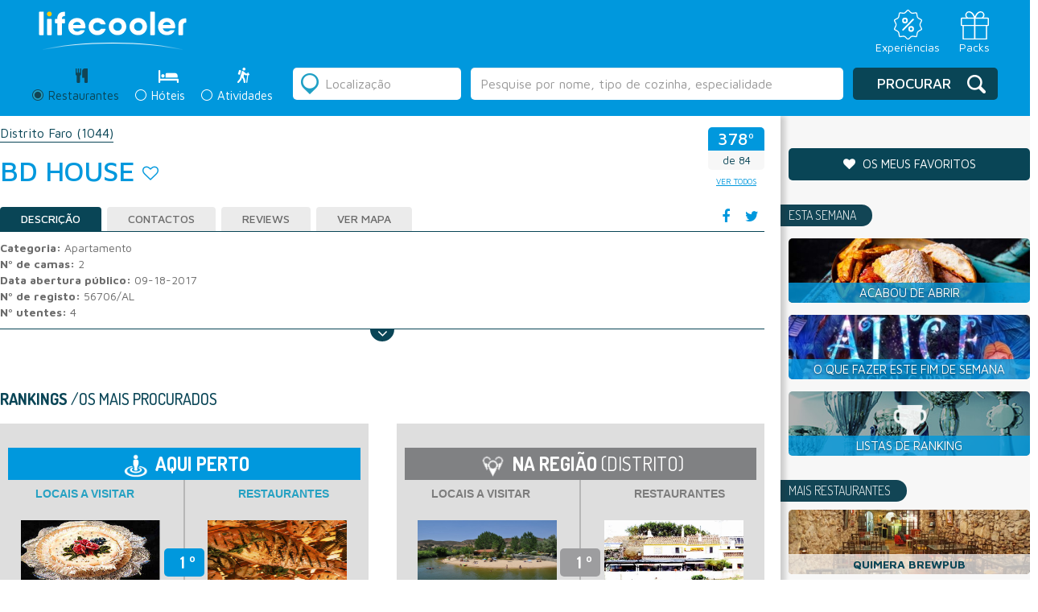

--- FILE ---
content_type: text/html; charset=UTF-8
request_url: https://lifecooler.com/artigo/comer/bd-house/511466
body_size: 19351
content:
<!DOCTYPE html>

<!--[if IE 8]> <html lang="en" class="ie8 no-js"> <![endif]-->
<!--[if IE 9]> <html lang="en" class="ie9 no-js"> <![endif]-->
<!--[if !IE]><!-->
<html lang="pt">
    <!--<![endif]-->
    <!-- BEGIN HEAD -->

<head>
		<meta charset="UTF-8">
	<meta name="viewport" content="width=device-width, initial-scale=1.0, maximum-scale=1.0, user-scalable=0">
	<title>BD House</title>
	<meta name="keywords" content="Alojamento Local Faro" /><meta name="description" content="" /><meta name="googlebot" content="all" />	<link href='https://fonts.googleapis.com/css?family=Dosis:200,300,400,500,600,700,800' rel='stylesheet' type='text/css'>
	<link href='https://fonts.googleapis.com/css?family=Maven+Pro:400,500,700,900' rel='stylesheet' type='text/css'>

	<!-- Facebook Metadata /-->
	<meta property="fb:page_id" content="" />
	<meta property="og:image" content="https://lifecooler.com/img/logo_LifecoolerRevista.png" />
	<meta property="og:description" content=""/>
	<meta property="og:title" content="BD House"/>

	<style>
		#flashMessage { width: 100% !important; background-color: #ffc4c4 !important; position: absolute; top:0px; text-align: center; z-index:900; padding: 10px 0px; }
		#flashMessage.good { background: #a2ff70 !important; color: #086f02 !important; border-color: #086f02 !important; }
	</style>

	<!-- CSS Include -->
	<link href="/img/favicon.png" type="image/png" rel="shortcut icon" />
	<link rel="stylesheet" type="text/css" href="/js/jquery-ui-1.10.2.custom/css/ui-lightness/jquery-ui-1.10.4.custom.min.css" />
	<link rel="stylesheet" type="text/css" href="/css/bootstrap.css" />
	<link rel="stylesheet" type="text/css" href="/css/slick.css" />
	<link rel="stylesheet" type="text/css" href="/css/slick-theme.css" />
	<link rel="stylesheet" type="text/css" href="/css/style.css?20211015" />
<link rel="stylesheet" type="text/css" href="/js/lightbox2-master/src/css/lightbox.css" />	<link rel="stylesheet" href="https://maxcdn.bootstrapcdn.com/font-awesome/4.6.3/css/font-awesome.min.css" />
	<script type='text/javascript' src="https://ajax.googleapis.com/ajax/libs/jquery/1.12.2/jquery.min.js"></script>
	
	<script type="text/javascript" src="/js/bootstrap.js"></script>
	<script type="text/javascript" src="/js/slick.min.js"></script>
	<script type="text/javascript" src="/js/script_lifecooler.js"></script>
<script type="text/javascript" src="/js/jquery-ui-1.10.2.custom/js/jquery-ui-1.10.4.custom.min.js"></script><script type="text/javascript" src="/libraries/jquery.validation/jquery.validate.min.js"></script><script type="text/javascript" src="/libraries/jquery.validation/localization/messages_pt_PT.js"></script><script type="text/javascript" src="/libraries/jquery.validation/localization/methods_pt.js"></script><script type="text/javascript" src="/libraries/jquery.validation/additional-methods.js"></script><script type="text/javascript" src="/js/js.cookie.js"></script>
<script type='text/javascript'>
if(document.location.hostname != 'localhost' && document.location.hostname.indexOf('labs.') === -1) {
var googletag = googletag || {};
googletag.cmd = googletag.cmd || [];
(function() {
var gads = document.createElement('script');
gads.async = true;
gads.type = 'text/javascript';
var useSSL = 'https:' == document.location.protocol;
gads.src = (useSSL ? 'https:' : 'http:') +
'//www.googletagservices.com/tag/js/gpt.js';
var node = document.getElementsByTagName('script')[0];
node.parentNode.insertBefore(gads, node);
})();
}
</script>


<script type='text/javascript'>
window.mobilecheck = function() {
var check = false;
(function(a){if(/(android|bb\d+|meego).+mobile|avantgo|bada\/|blackberry|blazer|compal|elaine|fennec|hiptop|iemobile|ip(hone|od)|iris|kindle|lge |maemo|midp|mmp|mobile.+firefox|netfront|opera m(ob|in)i|palm( os)?|phone|p(ixi|re)\/|plucker|pocket|psp|series(4|6)0|symbian|treo|up\.(browser|link)|vodafone|wap|windows ce|xda|xiino/i.test(a)||/1207|6310|6590|3gso|4thp|50[1-6]i|770s|802s|a wa|abac|ac(er|oo|s\-)|ai(ko|rn)|al(av|ca|co)|amoi|an(ex|ny|yw)|aptu|ar(ch|go)|as(te|us)|attw|au(di|\-m|r |s )|avan|be(ck|ll|nq)|bi(lb|rd)|bl(ac|az)|br(e|v)w|bumb|bw\-(n|u)|c55\/|capi|ccwa|cdm\-|cell|chtm|cldc|cmd\-|co(mp|nd)|craw|da(it|ll|ng)|dbte|dc\-s|devi|dica|dmob|do(c|p)o|ds(12|\-d)|el(49|ai)|em(l2|ul)|er(ic|k0)|esl8|ez([4-7]0|os|wa|ze)|fetc|fly(\-|_)|g1 u|g560|gene|gf\-5|g\-mo|go(\.w|od)|gr(ad|un)|haie|hcit|hd\-(m|p|t)|hei\-|hi(pt|ta)|hp( i|ip)|hs\-c|ht(c(\-| |_|a|g|p|s|t)|tp)|hu(aw|tc)|i\-(20|go|ma)|i230|iac( |\-|\/)|ibro|idea|ig01|ikom|im1k|inno|ipaq|iris|ja(t|v)a|jbro|jemu|jigs|kddi|keji|kgt( |\/)|klon|kpt |kwc\-|kyo(c|k)|le(no|xi)|lg( g|\/(k|l|u)|50|54|\-[a-w])|libw|lynx|m1\-w|m3ga|m50\/|ma(te|ui|xo)|mc(01|21|ca)|m\-cr|me(rc|ri)|mi(o8|oa|ts)|mmef|mo(01|02|bi|de|do|t(\-| |o|v)|zz)|mt(50|p1|v )|mwbp|mywa|n10[0-2]|n20[2-3]|n30(0|2)|n50(0|2|5)|n7(0(0|1)|10)|ne((c|m)\-|on|tf|wf|wg|wt)|nok(6|i)|nzph|o2im|op(ti|wv)|oran|owg1|p800|pan(a|d|t)|pdxg|pg(13|\-([1-8]|c))|phil|pire|pl(ay|uc)|pn\-2|po(ck|rt|se)|prox|psio|pt\-g|qa\-a|qc(07|12|21|32|60|\-[2-7]|i\-)|qtek|r380|r600|raks|rim9|ro(ve|zo)|s55\/|sa(ge|ma|mm|ms|ny|va)|sc(01|h\-|oo|p\-)|sdk\/|se(c(\-|0|1)|47|mc|nd|ri)|sgh\-|shar|sie(\-|m)|sk\-0|sl(45|id)|sm(al|ar|b3|it|t5)|so(ft|ny)|sp(01|h\-|v\-|v )|sy(01|mb)|t2(18|50)|t6(00|10|18)|ta(gt|lk)|tcl\-|tdg\-|tel(i|m)|tim\-|t\-mo|to(pl|sh)|ts(70|m\-|m3|m5)|tx\-9|up(\.b|g1|si)|utst|v400|v750|veri|vi(rg|te)|vk(40|5[0-3]|\-v)|vm40|voda|vulc|vx(52|53|60|61|70|80|81|83|85|98)|w3c(\-| )|webc|whit|wi(g |nc|nw)|wmlb|wonu|x700|yas\-|your|zeto|zte\-/i.test(a.substr(0,4))) check = true;})(navigator.userAgent||navigator.vendor||window.opera);
return check;
};
if(document.location.hostname != 'localhost' && document.location.hostname.indexOf('labs.') === -1) {
googletag.cmd.push(function() {
slot1 = googletag.defineSlot('/85551211/LC_MREC_Comer', [[300, 250], [300, 600]], 'div-gpt-ad-1405005135969-13').addService(googletag.pubads());
if(!mobilecheck()) {
googletag.defineSlot('/85551211/LC_INCONTENT_RESTAURANTES', [1, 1], 'div-gpt-ad-1483444357121-2').addService(googletag.pubads());
}
googletag.defineSlot('/85551211/LC_Leader_HP', [728, 90], 'div-gpt-ad-1405005135969-0').addService(googletag.pubads());
googletag.defineSlot('/85551211/LC_Richmedia_HP', [1, 1], 'div-gpt-ad-1405005135969-24').addService(googletag.pubads());
googletag.defineSlot('/85551211/LC_Richmedia_ROS', [1, 1], 'div-gpt-ad-1405005135969-25').addService(googletag.pubads());
googletag.defineSlot('/85551211/LC_VIDEO_INNER', [1, 1], 'div-gpt-ad-1530780198741-0').addService(googletag.pubads());
googletag.defineSlot('/85551211/LC_VIDEO_SLIDER', [1, 1], 'div-gpt-ad-1530780374480-0').addService(googletag.pubads());


googletag.pubads().enableSingleRequest();
googletag.pubads().collapseEmptyDivs();
googletag.enableServices();
});
}
</script>
	
<script type="text/javascript">window.gdprAppliesGlobally=true;(function(){function a(e){if(!window.frames[e]){if(document.body&&document.body.firstChild){var t=document.body;var n=document.createElement("iframe");n.style.display="none";n.name=e;n.title=e;t.insertBefore(n,t.firstChild)}
else{setTimeout(function(){a(e)},5)}}}function e(n,r,o,c,s){function e(e,t,n,a){if(typeof n!=="function"){return}if(!window[r]){window[r]=[]}var i=false;if(s){i=s(e,t,n)}if(!i){window[r].push({command:e,parameter:t,callback:n,version:a})}}e.stub=true;function t(a){if(!window[n]||window[n].stub!==true){return}if(!a.data){return}
var i=typeof a.data==="string";var e;try{e=i?JSON.parse(a.data):a.data}catch(t){return}if(e[o]){var r=e[o];window[n](r.command,r.parameter,function(e,t){var n={};n[c]={returnValue:e,success:t,callId:r.callId};a.source.postMessage(i?JSON.stringify(n):n,"*")},r.version)}}
if(typeof window[n]!=="function"){window[n]=e;if(window.addEventListener){window.addEventListener("message",t,false)}else{window.attachEvent("onmessage",t)}}}e("__tcfapi","__tcfapiBuffer","__tcfapiCall","__tcfapiReturn");a("__tcfapiLocator");(function(e){
  var t=document.createElement("script");t.id="spcloader";t.type="text/javascript";t.async=true;t.src="https://sdk.privacy-center.org/"+e+"/loader.js?target="+document.location.hostname;t.charset="utf-8";var n=document.getElementsByTagName("script")[0];n.parentNode.insertBefore(t,n)})("31e0c5bf-2cdb-41b4-abd9-b41218e5d5e4")})();</script>

	

<!-- Google Tag Manager -->
<script>(function(w,d,s,l,i){w[l]=w[l]||[];w[l].push({'gtm.start':
new Date().getTime(),event:'gtm.js'});var f=d.getElementsByTagName(s)[0],
j=d.createElement(s),dl=l!='dataLayer'?'&l='+l:'';j.async=true;j.src=
'https://www.googletagmanager.com/gtm.js?id='+i+dl;f.parentNode.insertBefore(j,f);
})(window,document,'script','dataLayer','GTM-NT4P23R');</script>
<!-- End Google Tag Manager -->
	

  <script>
	  (function(i,s,o,g,r,a,m){i['GoogleAnalyticsObject']=r;i[r]=i[r]||function(){
	  (i[r].q=i[r].q||[]).push(arguments)},i[r].l=1*new Date();a=s.createElement(o),
	  m=s.getElementsByTagName(o)[0];a.async=1;a.src=g;m.parentNode.insertBefore(a,m)
	  })(window,document,'script','https://www.google-analytics.com/analytics.js','ga');
	 
	  ga('create', 'UA-738899-1', 'auto');
	  ga('send', 'pageview');
	 
	</script>

<!--
	<link rel="manifest" href="/manifest.json">
	<script src="https://cdn.onesignal.com/sdks/OneSignalSDK.js" async></script>
	<script>
		var OneSignal = window.OneSignal || [];
		OneSignal.push(["init", {
		appId: "8c0235ee-a8a1-4be4-b098-aca439ceaca9",
		allowLocalhostAsSecureOrigin: true,
			autoRegister: false,
			notifyButton: {
				enable: false 
			},
		promptOptions: {
			actionMessage: "Quer receber notificações sobre restaurantes, hotéis e ideias para o fim-de-semana?",
			acceptButtonText: "Sim, quero!",
			cancelButtonText: "Não, obrigado"
		},
		welcomeNotification: {
			"title": "Lifecooler",
			"message": "Obrigado por subscrever as notificações Lifecooler.",
		}
	}]);
	</script>
	<script>
		OneSignal.push(function () {
			OneSignal.showHttpPrompt();
		});
	</script>
-->

</head>
<body>
    <!-- Google Tag Manager (noscript) -->
    <noscript><iframe src="https://www.googletagmanager.com/ns.html?id=GTM-NT4P23R"
    height="0" width="0" style="display:none;visibility:hidden"></iframe></noscript>
    <!-- End Google Tag Manager (noscript) -->

		
	<!-- HEADER -->
	<header class="listagem result">
  <!-- <div class="preHeader">
     <div class="idiomas">
     <div class="form-group">
      <select class="form-control">
        <option>PT</option>
        <option>EN</option>
        <option>ES</option>
      </select>
    </div>
    </div>
        
    <div class="menuTop">
    	<ul class="menuLife">
    <li><a href="/">Revista</a></li> 
    <li><a href="https://loja.lifecooler.com" target="_blank">Loja</a></li>
    <li><a href="http://packs.lifecooler.com/" target="_blank">Packs</a></li>
</ul>     </div>
  </div> -->

  <!-- <div class="blueBar list">
	<div class="logo"><a href="/"><img src="/img/__LifecoolerLogo.svg" alt=""></a></div>
    <div class="claim"><span>PORTUGAL FAZ-LHE BEM</span></div>
    <div class="premio"><img src="/img/logo_premioTurismo.png" alt="" /></div>
    <div class="menuMobile">
      <a class="menuIcon lines-button x">
      	<span class="lines"></span>
      </a>
      	<ul class="menuLife">
    <li><a href="/">Revista</a></li> 
    <li><a href="https://loja.lifecooler.com" target="_blank">Loja</a></li>
    <li><a href="http://packs.lifecooler.com/" target="_blank">Packs</a></li>
</ul>    </div>
  </div> -->

  <div class="blueBar list">
    <div class="top_bar_container">
      <div class="logo"><a href="/"><img src="/img/__LifecoolerLogo.svg" alt=""></a></div>

      <div class="menu_icons">
        <ul>
          <li>
            <a href="https://loja.lifecooler.com" title="Experiências" target="_blank">
              <img src="/img/experiencia.svg">
              <span>Experiências</span>
            </a>
          </li>
          <li>
            <a href="https://packs.lifecooler.com/" target="_blank" title="Packs">
              <img src="/img/packs.svg">
              <span>Packs</span>
            </a>
          </li>
        </ul>
      </div>
    </div>
  </div>
  
 
  <form action="/artigos/listagem" id="search" class="" controller="artigos" method="get" accept-charset="utf-8">    <input type="hidden" name="location_id" value="" id="ArtigoLocationId"/><input type="hidden" name="sel_section" value="" id="ArtigoSelSection"/><input type="hidden" name="texto_id" value="" id="ArtigoTextoId"/>    <div class="reservasListagem">
      <div class="searchContainer">
      
        <div class="secondColumnMobile">
          <div class="radio">
  <label class="search active">
      <div class="radioDesign"></div>
      <input type="radio" name="seccao" id="optionsRadios1" value="comer" checked="checked">
      <span class="tit">Restaurantes</span> <span class="iconRest"></span>
      <div class="titMobile">Restaurantes</div>
  </label>
</div>
<div class="radio">
  <label class="search ">
    <div class="radioDesign"></div>
    <input type="radio" name="seccao" id="optionsRadios2" value="dormir" >
    <span class="tit">Hóteis</span> <span class="iconHotel"></span> 
    <div class="titMobile">Hóteis</div>
  </label>
</div>
<div class="radio">
  <label class="search ">
    <div class="radioDesign"></div>
    <input type="radio" name="seccao" id="optionsRadios3" value="atividades" >
    <span class="tit">Atividades</span> <span class="iconActiv"></span> 
    <div class="titMobile">Atividades</div>
  </label>
</div>        </div>
		
					<!-- <div class="rankingLink"><a href="/ranking">O que é o ranking Lifecooler?</a></div> -->
		        
        <div class="secondColumn">
          <div class="radio">
  <label class="search active">
      <div class="radioDesign"></div>
      <input type="radio" name="seccao" id="optionsRadios1" value="comer" checked="checked">
      <span class="tit">Restaurantes</span> <span class="iconRest"></span>
      <div class="titMobile">Restaurantes</div>
  </label>
</div>
<div class="radio">
  <label class="search ">
    <div class="radioDesign"></div>
    <input type="radio" name="seccao" id="optionsRadios2" value="dormir" >
    <span class="tit">Hóteis</span> <span class="iconHotel"></span> 
    <div class="titMobile">Hóteis</div>
  </label>
</div>
<div class="radio">
  <label class="search ">
    <div class="radioDesign"></div>
    <input type="radio" name="seccao" id="optionsRadios3" value="atividades" >
    <span class="tit">Atividades</span> <span class="iconActiv"></span> 
    <div class="titMobile">Atividades</div>
  </label>
</div>        </div>

        <div class="firstColumn">
          <div class="location">
    <div class="iconDesign"></div>
    <input name="location" value="" placeholder="Localização" class="form-control locval" type="text" id="ArtigoLocation"/></div>
<div class="freeSearch">
	<input name="texto" value="" class="form-control" type="text" id="ArtigoTexto"/></div>
<script>searchPlaceholder('comer');</script>        </div>
        
        <div class="thirdColumn">
            <div class="submitSearch">
                <div class="iconDesign"></div>
<button type="submit" class="btn btn-default">Procurar</button>            </div>
        </div>
      </div>
    </div>
    
    <!--
    <div class="filters">
      <div class="filtersAdvanced">
      	<h3>Filtros:</h3>
        <?php// include 'filtersSelect.php'; ?>
      </div>    
    </div>
    -->
    
    <div class="listSearchMobile">
        <div class="searchAgain">
  <div class="iconDesign"></div>
  <div class="btn btn-default blue">Alterar Pesquisa</div>
</div>    </div>
    
    <div class="divSearchMobile">
    	<div class="searchAgain">
  <div class="iconDesign"></div>
  <div class="btn btn-default blue">Alterar Pesquisa</div>
</div>    </div>
    
    <div class="searchAgainMobile">
	    <div class="barBack"><span class="icon"></span>Voltar aos resultados</div>
		<div class="containerSearch">
          <h2>Alterar Pesquisa</h2>
		  <div class="location">
    <div class="iconDesign"></div>
    <input name="location" value="" placeholder="Localização" class="form-control locval" type="text" id="ArtigoLocation"/></div>
<div class="freeSearch">
	<input name="texto" value="" class="form-control" type="text" id="ArtigoTexto"/></div>
<script>searchPlaceholder('comer');</script>          <div class="searchRadio">
		  	<div class="radio">
  <label class="search active">
      <div class="radioDesign"></div>
      <input type="radio" name="seccao" id="optionsRadios1" value="comer" checked="checked">
      <span class="tit">Restaurantes</span> <span class="iconRest"></span>
      <div class="titMobile">Restaurantes</div>
  </label>
</div>
<div class="radio">
  <label class="search ">
    <div class="radioDesign"></div>
    <input type="radio" name="seccao" id="optionsRadios2" value="dormir" >
    <span class="tit">Hóteis</span> <span class="iconHotel"></span> 
    <div class="titMobile">Hóteis</div>
  </label>
</div>
<div class="radio">
  <label class="search ">
    <div class="radioDesign"></div>
    <input type="radio" name="seccao" id="optionsRadios3" value="atividades" >
    <span class="tit">Atividades</span> <span class="iconActiv"></span> 
    <div class="titMobile">Atividades</div>
  </label>
</div>          </div>
          <div class="buttonSubmit">
          	<div class="iconDesign"></div>
<button type="submit" class="btn btn-default">Procurar</button>          </div>
        </div>
    </div>
    
    <!--
    <div class="submitSearchMobile">
        <?php// include 'buttonSearch.php'; ?>
    </div>
    -->
    
    <!--
    <div class="filtersMobile">
    	<div class="order">
        	<?php// include 'order.php'; ?>
        </div>
        <div class="filtros"><h3>Filtros</h3>
        	<div class="filtrar">
				<div class="barBack"><span class="icon"></span>Voltar aos resultados</div>
                <div class="containerFiltros">
                  <h2>Filtrar por:</h2>
				  <?php// include 'filtersSelect.php'; ?>
                  <button class="btn btn-default blue" type="submit">Aplicar filtros</button>
                </div>
            </div>
        </div>
        <div class="map"><h3>Mapa</h3>
          <div class="mapaMobile">
				<div class="barBack"><span class="icon"></span>Voltar aos resultados</div>
                <div class="containerMapa">
				  <?php// include 'map.php'; ?>
                </div>
            </div>
        </div>  	  
  	</div>
    -->
    
    <!-- mapa Mobile "ver mapa" dentro da div class="resultado" -->
    <div class="mapaMobile">
        <div class="barBack"><span class="icon"></span>Voltar aos resultados</div>
        <div class="containerMapa">
          <div class="containerMap">
			<a href="#" class="closeMap">
			  <div class="arrowMap">
				  <img src="/img/arrowMap.png" alt="" />			  </div>
			</a>
			
			<div class="mapa" id="map2" style="width:100%;height:100%;">
				<!-- GOOGLE MAPS -->
			</div>
			<div id="overlayMobile" style="display:none;">
				<div class="thumb"><div class="thumbContainer" id="mapLabelImagem"></div></div>
				<a href="#" id="close">X</a>
				<a class="mapThumb" id="mapLabelLink" href="#" target="_blank">
					<h4 class="title" id="mapLabelTitulo"></h4>
					<div class="ranking" id="mapLabelRanking"></div>
					<div class="morada" id="mapLabelMorada"></div>
					<div class="preco" id="mapLabelPreco"></div>
				</a>
			</div>
		  </div>
        </div>
    </div>
    <!-- end -->
          
  </form>  <script>
  /*
	$('.reservasListagem .secondColumn input#optionsRadios1').prop("checked", true);
	$('.reservasListagem .secondColumn input#optionsRadios1').parent('.search').addClass('active');
	$("#ArtigoSelSection").val('comer');
  */
  </script>
</header>		
	<!-- CONTENT - PÁGINA -->
		
	<script src='https://www.google.com/recaptcha/api.js'></script>
	<script>
		var RecaptchaOptions = { theme : 'clean' };
	</script>
	<script>
	  var divref='.mapaDiv',mapid='map', map=null,arrMarkers=[];
	  var marker_list = [];
	  function initMap(mobile) {
		mobile = typeof mobile !== 'undefined' ? mobile : null;
		mapmobile = ($('.mapaDiv').css('display')=='none');
		if(mapmobile || mobile==1) {
			mapid = 'map2';
			overlayid = 'overlayMobile';
			divref = "#"+mapid;
		}
				var myLatLng = {lat: 37.02689, lng: -7.932263};
				
		map = new google.maps.Map(document.getElementById(mapid), {
		  center: myLatLng,
		  zoom: 9
		});
	
		/**/

       	var gstService = new google.maps.StreetViewService();
       	gstService.getPanorama({
		    location: new google.maps.LatLng(myLatLng.lat, myLatLng.lng),
		    source: google.maps.StreetViewSource.OUTDOOR
		}, function (data, status) {
		    if (status === google.maps.StreetViewStatus.OK) {
		        var panorama = new google.maps.StreetViewPanorama(
       			    document.getElementById(mapid), {
       			      position: myLatLng,
       			      pov: {
       			        heading: 34,
       			        pitch: 10
       			      }
       			    });
       			map.setStreetView(panorama);
		    }
		});
	

		/**/
		  
		var marker = new google.maps.Marker({
		  position: myLatLng,
		  map: map
		});
		
		$.each(arrMarkers, function( pos, rinfo ) {
			addMarkerDiv(pos,rinfo[0],rinfo[1],rinfo[2]);
		});
		
	  }
	  function markerShow(num) {
		var topRight=map.getProjection().fromLatLngToPoint(map.getBounds().getNorthEast());
		var bottomLeft=map.getProjection().fromLatLngToPoint(map.getBounds().getSouthWest());
	    var scale=Math.pow(2,map.getZoom());
		var worldPoint=map.getProjection().fromLatLngToPoint(marker_list[num].getPosition());
		var point = new google.maps.Point((worldPoint.x-bottomLeft.x)*scale,(worldPoint.y-topRight.y)*scale);
		
		var adjust_y=0;
		if(mapmobile) adjust_y = 45;
		jQuery("#"+overlayid).css({
		    left:(jQuery("#"+mapid).position().left + point.x - (jQuery("#"+overlayid).width() / 2)),
		    top:(jQuery(divref).position().top + point.y/* + jQuery("#").height()*/)
		});
		
		var reg = arrMarkers[num][3], type=arrMarkers[num][2];
		fillRegInfo(reg,type);
	    jQuery("#"+overlayid).show();
	  }
	</script>
	<div class="resultado">
		<div class="resultContainer">
	      
	      <div class="results">
	      	<div class="breadcrumbs">

	        	<ul>
										<li><a href="/artigos/listagem?location_id=8|5&amp;location=Faro&amp;seccao=comer">Distrito Faro <span>(1044)</span></a></li>
											            </ul>
	        </div>

	        
	        <div class="title">
	            <div class="rankingMobile">
	            	<div class="rkTit511466 place">
	<h2 class="rkVal511466">378º</h2>
</div>
<div class="of"><span class="rkTot511466">de 84</span></div>


<a href="/artigos/listagem?location_id=8|5&amp;location=Faro&amp;seccao=comer" class="lkVTodos btn btn-default">ver todos</a>
<script>
setRankingInfo(511466, "378º Restaurante mais procurado de 84", " em Faro");
</script>
	            </div>
	            <div class="mapButtonMobile">
	            		            	<a href="http://maps.google.com/maps?q=description+BD House/@,,12z/data=!3m1!4b1" target="_blank">
	            		<span>Ver<br>mapa</span>
	            	</a>
	            </div>
	            
	            <h1>BD House</h1> 
	            <a id="divFav511466" href="#" class="fav" onclick="setFavCookie(511466);return false;" alt="adicionar aos favoritos" title="adicionar aos favoritos"><i class="fa fa-heart-o" aria-hidden="true"></i></a>	            <div class="ranking">
	            	<div class="rkTit511466 place">
	<h2 class="rkVal511466">378º</h2>
</div>
<div class="of"><span class="rkTot511466">de 84</span></div>


<a href="/artigos/listagem?location_id=8|5&amp;location=Faro&amp;seccao=comer" class="lkVTodos btn btn-default">ver todos</a>
<script>
setRankingInfo(511466, "378º Restaurante mais procurado de 84", " em Faro");
</script>
	            </div>
	        </div>
			
			<!-- /85551211/LC_VIDEO_INNER -->
			<div id='div-gpt-ad-1530780198741-0' style='height:1px; width:1px;'>
				<script>
					googletag.cmd.push(function() { googletag.display('div-gpt-ad-1530780198741-0'); });
				</script>
			</div>
			
	        
			<div id="mapaDiv"  class="mapaDiv">
				<div class="maps" id="map">
					<!-- MAPA -->
				</div>
			</div>

			<!-- <div class="maps_div_img">
				<img src="/img/revista-registo969x264.png" id="mapadummy" onclick="mostraMapaRegisto(this)">
			</div> -->

						<!--<div class="maps_div_img">
				<a href="http://maps.google.com/maps?q=description+BD House/@,,12z/data=!3m1!4b1" target="_blank">
					<img src="/img/revista-registo969x264.png" id="mapadummy">
				</a>
			</div> -->
			
			<div id="overlay" style="display:none;">
				<div class="thumb"><div class="thumbContainer" id="mapLabelImagem"></div></div>
	            <a href="#" id="close">X</a>
	            <a class="mapThumb" id="mapLabelLink" href="#">
					<h4 class="title" id="mapLabelTitulo"></h4>
					<div class="ranking" id="mapLabelRanking"></div>
	                <div class="morada" id="mapLabelMorada"></div>
					<div class="preco" id="mapLabelPreco"></div>
				</a>
			</div>

			<div style="clear: both;"></div>
					
	        <div class="tabsResult">
	          <div class="social">
	          	<ul>
	            	<li><a href="#" onclick="FBShareOp(); return false;"><i class="fa fa-facebook" aria-hidden="true"></i></a></li>
	                <li><a href="https://twitter.com/share" onclick="window.open(this.href,'winTwitterDet','toolbar=no,location=no,status=no,menubar=no,scrollbars=yes,resizable=yes,width=600,height=400');return false;"><i class="fa fa-twitter" aria-hidden="true"></i></a></li>
	            </ul>
	          </div>
	          
	          <!-- Nav tabs -->
	          <ul id="reg-tabs" class="nav nav-tabs" role="tablist">
	            <li role="presentation" class="active"><a href="#home" aria-controls="home" role="tab" data-toggle="tab">Descrição</a></li>
	            <li role="presentation"><a href="#profile" aria-controls="profile" role="tab" data-toggle="tab">Contactos</a></li>
					            <li role="presentation"><a href="#messages" aria-controls="messages" role="tab" data-toggle="tab">Reviews</a></li>
	            <li role="presentation"><a href="http://maps.google.com/maps?q=description+BD House/@,,12z/data=!3m1!4b1" target="_blank">Ver Mapa</a></li>
	          </ul>
	        
	          <!-- Tab panes -->
	          <div class="tab-content">
				
					            <div role="tabpanel" class="tab-pane active" id="home">
					
											<strong>Categoria:</strong> Apartamento<br>
											<strong>Nº de camas:</strong> 2<br>
											<strong>Data abertura público:</strong> 09-18-2017<br>
											<strong>Nº de registo:</strong> 56706/AL<br>
											<strong>Nº utentes:</strong> 4<br>
					

						            	
	            
	            </div>
	            


					            <div role="tabpanel" class="tab-pane" id="profile">
											<strong>Morada:</strong> Rua Alportel<br>
																<strong>Código Postal:</strong> 8005 542 Faro<br>
																															<strong>Distrito:</strong> Faro<br>
																<strong>Concelho:</strong> Faro<br>
																<strong>Freguesia:</strong> São Pedro<br>	
									</div>
				
									            
					            <div role="tabpanel" class="tab-pane" id="messages">
	            	<div class="avaliar"><span><i class="fa fa-comments" aria-hidden="true"></i></span><h5>
					Seja o primeiro a avaliar					</h5>
	                  <div class="avaliarForm">
	                  	<form action="/reviews/add" id="avaliar" role="form" enctype="multipart/form-data" controller="Reviews" method="post" accept-charset="utf-8"><div style="display:none;"><input type="hidden" name="_method" value="POST"/></div>							<input type="hidden" name="data[Review][cdregisto]" value="511466" id="ReviewCdregisto"/>	                    	<div class="form-group">
	                          <label>Nome</label>
							  <input name="data[Review][nome]" required="required" class="form-control" aria-describedby="" placeholder="" type="name" id="ReviewNome"/>	                        </div>
	                        <div class="form-group">
	                          <label>Email</label>
							  <input name="data[Review][email]" required="required" class="form-control" aria-describedby="" placeholder="" type="email" id="ReviewEmail"/>	                        </div>
	                        <div class="form-group">
	                          <label>Avaliação</label>
	                          <ul>
	                            <li><i class="aval-star star1 fa fa-star-o" aria-hidden="true"></i></li>
	                            <li><i class="aval-star star2 fa fa-star-o" aria-hidden="true"></i></li>
	                            <li><i class="aval-star star3 fa fa-star-o" aria-hidden="true"></i></li>
	                            <li><i class="aval-star star4 fa fa-star-o" aria-hidden="true"></i></li>
	                            <li><i class="aval-star star5 fa fa-star-o" aria-hidden="true"></i></li>
	                          </ul>
							  <input type="hidden" name="data[Review][estrelas]" required="required" id="ReviewEstrelas"/>	                        </div>
	                        <div class="form-group">
	                          <label for="exampleInputFile">Imagem de perfil</label>
							  <input type="file" name="data[Review][imagem]"  class="form-control-file" aria-describedby="fileHelp" id="ReviewImagem"/>	                        </div>
	                        <div class="form-group">
	                          <label>Mensagem</label>
							  <textarea name="data[Review][mensagem]" required="required" class="form-control" aria-describedby="" placeholder="" id="ReviewMensagem"></textarea>	                        </div>
	                        <div class="checkbox">
	                          <label>
								<input type="hidden" name="data[Review][newsletter]" id="ReviewNewsletter_" value="0"/><input type="checkbox" name="data[Review][newsletter]"  checked="checked" value="1" id="ReviewNewsletter"/> Deseja receber a nossa newsletter?
	                          </label>
	                        </div>
							<div class="checkbox">
	                          <label>
								<input type="hidden" name="data[Review][aceito]" id="ReviewAceito_" value="0"/><input type="checkbox" name="data[Review][aceito]"  required="required" value="1" id="ReviewAceito"/> Certifico que esta avaliação é baseada na minha própria experiência e é minha opinião sincera sobre a entidade, não tendo nenhuma relação pessoal ou interesse comercial com a empresa e não tendo recebido nenhum incentivo ou pagamento para escrevê-la. Compreendo que a Lifecooler tem tolerância zero em relação a avaliações falsas ou injuriosas.
	                          </label>
	                        </div>
							<div class="form-group">
							  <div class="g-recaptcha" data-sitekey="6LcTJCcTAAAAAKVnf_yKhoB0zBCEpdmeZRaEda80"></div>
							  							</div>
	                        <button type="submit" onclick=" return $('#avaliar').validate();" class="btn btn-primary blue">Enviar</button>
							<div id="msgRetRev"></div>
	                    </form>	                      
	                  </div>
	                </div>
	                
						                
	            </div>
				
	          </div>
	          <div class="scroll">
	              <div class="bkg"><i class="fa fa-angle-down" aria-hidden="true"></i></div>
	          </div>
	        </div>
	        				
			<div>
									<!-- /85551211/LC_INCONTENT_RESTAURANTES -->
					<div id='div-gpt-ad-1483444357121-2' style='height:1px; width:1px;'>
					<script>
					googletag.cmd.push(function() { googletag.display('div-gpt-ad-1483444357121-2'); });
					</script>
					</div>
							</div>
			<div style="clear:both"></div>
			
			<!-- Ranking -->
			<div class="quality_ranking">
				<h2><strong>Rankings</strong> /Os mais Procurados</h2>
				<div class="ranking_tables">
					<div id="nearby" class="custom_top_table">
					<div class="title_box">
						<h3><img src="/img/nearby.png"> Aqui Perto</h3>
					</div>
					<div class="content_box">
						<div class="boxed left">
							<h4>Locais a Visitar</h4>
																			<div class="ranking_element">
								<a href="/artigo/comer/morgado-de-amndoa/329466" title="Morgado de Amêndoa" class="title_ranking">
									<div class="destaque_img">
																					<img src="/files/registos/imagens/329466/199063.jpg">
																			</div>
									Morgado de Amêndoa								</a>
							</div>	
													<div class="ranking_element">
								<a href="/artigo/comer/piscinas-municipais-de-faro/363489" title="Piscinas Municipais de Faro" class="title_ranking">
									<div class="destaque_img">
																					<img src="/files/registos/imagens/363489/94965.jpg">
																			</div>
									Piscinas Municipais de Faro								</a>
							</div>	
													<div class="ranking_element">
								<a href="/artigo/comer/edifcio-do-banco-de-portugal-agncia-de-faro/365466" title="Edifício do Banco de Portugal - Agência de Faro" class="title_ranking">
									<div class="destaque_img">
																					<img src="/files/registos/imagens/365466/170476.jpg">
																			</div>
									Edifício do Banco de Portug...								</a>
							</div>	
													<div class="ranking_element">
								<a href="/artigo/comer/jardim-manuel-bvar/381633" title="Jardim Manuel Bívar" class="title_ranking">
									<div class="destaque_img">
																					<img src="/files/registos/imagens/381633/182420.jpg">
																			</div>
									Jardim Manuel Bívar								</a>
							</div>	
													<div class="ranking_element">
								<a href="/artigo/comer/s-catedral-de-faro/349821" title="Sé Catedral de Faro" class="title_ranking">
									<div class="destaque_img">
																					<img src="/files/registos/imagens/349821/168065.jpg">
																			</div>
									Sé Catedral de Faro								</a>
							</div>	
												</div>
						<div class="ranking_number">
							<ul>
								<li>

									<div>1<sup>o</sup></div>

								</li>
								<li>
									<div>2<sup>o</sup></div>
								</li>
								<li>
									<div>3<sup>o</sup></div>
								</li>
								<li>
									<div>4<sup>o</sup></div>
								</li>
								<li>
									<div>5<sup>o</sup></div>
								</li>
							</ul>
						</div>
						<div class="boxed right">
							<h4>Restaurantes</h4>
																						<div class="ranking_element">
									<a href="/artigo/comer/restaurante-roque/380288" class="title_ranking" title="Roque">
										<div class="destaque_img">
																							<img src="/files/registos/imagens/380288/357817.jpg">
																					</div>
										Roque									</a>
								</div>	
															<div class="ranking_element">
									<a href="/artigo/comer/taska-algarvia/332226" class="title_ranking" title="Taska Algarvia">
										<div class="destaque_img">
																							<img src="/files/registos/imagens/332226/270062.jpg">
																					</div>
										Taska Algarvia									</a>
								</div>	
															<div class="ranking_element">
									<a href="/artigo/comer/hamburgueria-da-baixa-faro-doca/440957" class="title_ranking" title="Hamburgueria da Baixa | Faro Doca">
										<div class="destaque_img">
																							<img src="/files/registos/imagens/440957/287116.jpg">
																					</div>
										Hamburgueria da Baixa | Far...									</a>
								</div>	
															<div class="ranking_element">
									<a href="/artigo/comer/restaurante-ria-formosa-do-hotel-faro/393056" class="title_ranking" title="Ria Formosa do Hotel Faro">
										<div class="destaque_img">
																							<img src="/files/registos/imagens/393056/198724.jpg">
																					</div>
										Ria Formosa do Hotel Faro									</a>
								</div>	
															<div class="ranking_element">
									<a href="/artigo/comer/restaurante-faro-e-benfica/380694" class="title_ranking" title="Faro e Benfica">
										<div class="destaque_img">
																							<img src="/files/registos/imagens/380694/35918.jpg">
																					</div>
										Faro e Benfica									</a>
								</div>	
													</div>
					</div>
					</div>
					<div id="region" class="custom_top_table">
						<div class="title_box">
							<h3><img src="/img/region_icon.png"> Na Região <span>(DISTRITO)</span></h3>
						</div>
						<div class="content_box">
							<div class="boxed left">
								<h4>Locais a visitar</h4>
																		<div class="ranking_element">
											<a href="/artigo/comer/praia-fluvial-de-alcoutim-pego-fundo/384730" class="title_ranking" title="Praia Fluvial de Alcoutim (Pego Fundo)">
												<div class="destaque_img">
																											<img src="/files/registos/imagens/384730/269652.jpg">
																									</div>
												Praia Fluvial de Alcoutim (...											</a>
										</div>	
																	<div class="ranking_element">
											<a href="/artigo/comer/reserva-natural-do-sapal-de-castro-marim-e-vila-real-de-santo-antnio/306252" class="title_ranking" title="Reserva Natural do Sapal de Castro Marim e Vila Real de Santo António">
												<div class="destaque_img">
																											<img src="/files/registos/imagens/306252/79553.jpg">
																									</div>
												Reserva Natural do Sapal de...											</a>
										</div>	
																	<div class="ranking_element">
											<a href="/artigo/comer/praia-da-fbrica/352944" class="title_ranking" title="Praia da Fábrica">
												<div class="destaque_img">
																											<img src="/files/registos/imagens/352944/333679.jpg">
																									</div>
												Praia da Fábrica											</a>
										</div>	
																	<div class="ranking_element">
											<a href="/artigo/comer/piscinas-municipais-de-so-brs-de-alportel/363497" class="title_ranking" title="Piscinas Municipais de São Brás de Alportel">
												<div class="destaque_img">
																											<img src="/files/registos/imagens/363497/6226.jpg">
																									</div>
												Piscinas Municipais de São ...											</a>
										</div>	
																	<div class="ranking_element">
											<a href="/artigo/comer/a-farrobinha-doces-e-licores-tradicionais-do-barrocal-algarvio/363484" class="title_ranking" title="A Farrobinha - Doces e Licores Tradicionais do Barrocal Algarvio">
												<div class="destaque_img">
																											<img src="/files/registos/imagens/363484/164659.jpg">
																									</div>
												A Farrobinha - Doces e Lico...											</a>
										</div>	
							
							</div>
							<div class="ranking_number">
							<ul>
								<li>
									<div>1<sup>o</sup></div>
	
								</li>
								<li>
									<div>2<sup>o</sup></div>
								</li>
								<li>
									<div>3<sup>o</sup></div>
								</li>
								<li>
									<div>4<sup>o</sup></div>
								</li>
								<li>
									<div>5<sup>o</sup></div>
								</li>
							</ul>
							</div>
							<div class="boxed right">
								<h4>Restaurantes</h4>
																		<div class="ranking_element">
											<a href="/artigo/comer/restaurante-casa-velha/430938" class="title_ranking" title="Casa Velha">
												<div class="destaque_img">
																											<img src="/files/registos/imagens/430938/260725.jpg">
																									</div>
												Casa Velha											</a>
										</div>	
																	<div class="ranking_element">
											<a href="/artigo/comer/pizza-pazza/389356" class="title_ranking" title="Pizza Pazza">
												<div class="destaque_img">
																											<img src="/files/registos/imagens/389356/86324.jpg">
																									</div>
												Pizza Pazza											</a>
										</div>	
																	<div class="ranking_element">
											<a href="/artigo/comer/restaurante-nolia/434325" class="title_ranking" title="Noélia">
												<div class="destaque_img">
																											<img src="/files/registos/imagens/434325/289268.jpg">
																									</div>
												Noélia											</a>
										</div>	
																	<div class="ranking_element">
											<a href="/artigo/comer/restaurante-marisqueira-fbrica-do-costa/335800" class="title_ranking" title="Marisqueira Fábrica do Costa">
												<div class="destaque_img">
																											<img src="/files/registos/imagens/335800/285709.jpg">
																									</div>
												Marisqueira Fábrica do Costa											</a>
										</div>	
																	<div class="ranking_element">
											<a href="/artigo/comer/restaurante-casa-chico-z/382157" class="title_ranking" title="Casa Chico Zé">
												<div class="destaque_img">
																											<img src="/files/registos/imagens/382157/50020.jpg">
																									</div>
												Casa Chico Zé											</a>
										</div>	
														</div>
						</div>	
					</div>
				</div>	
			</div>
         	
			<!-- Eventos -->
			<!--
			<div class="eventos">
				<h2><strong>Eventos</strong> Nas Proximidades</h2>
				<div id="evensiMap" data-role="evensi" data-token="39a4ebdaabdd784424deeef68aaae58bff99d659fb946c25b63ff312d7fcfa54" data-height="700" data-width="600"></div>			</div>  
			-->
			  
			<!-- Videos -->
							<div class="videos">
					<h2><strong>Vídeos</strong> da Região</h2>
					
					<div class="videos_list">
													<div class="video_element" id="video_0" dataid="t5o7RwlJqs8">
								<div class="video_youtube" title="FARO | ALGARVE - Ilha de Faro VS Ria Formosa Portugal by drone">
									<img src="https://img.youtube.com/vi/t5o7RwlJqs8/0.jpg">
									<p>FARO | ALGARVE - Ilha de Faro VS Ria Formosa Portugal by drone</p>
								</div>
							</div>
													<div class="video_element" id="video_1" dataid="06Qqj0-P3S0">
								<div class="video_youtube" title="How To Travel The Algarve, Portugal ???? | Top 9 Must sees">
									<img src="https://img.youtube.com/vi/06Qqj0-P3S0/0.jpg">
									<p>How To Travel The Algarve, Portugal ???? | Top 9 Must sees</p>
								</div>
							</div>
													<div class="video_element" id="video_2" dataid="UOoz25BKwgQ">
								<div class="video_youtube" title="RIA FORMOSA 2015 - ILHA DO FAROL">
									<img src="https://img.youtube.com/vi/UOoz25BKwgQ/0.jpg">
									<p>RIA FORMOSA 2015 - ILHA DO FAROL</p>
								</div>
							</div>
													<div class="video_element" id="video_3" dataid="kMv9PjN0yss">
								<div class="video_youtube" title="ALGARVE: Cathedral of Faro / Sé de Faro (Portugal) HD">
									<img src="https://img.youtube.com/vi/kMv9PjN0yss/0.jpg">
									<p>ALGARVE: Cathedral of Faro / Sé de Faro (Portugal) HD</p>
								</div>
							</div>
											</div>
				</div>	

				<!-- Modal Videos -->
									<div id="modal_video_0" class="videopopup">
					  <!-- Modal content -->
					  <div class="modal-content">
					    	<span class="close"><img src="/js/lightbox2-master/src/images/close.png"></span>
					    	<div id="player0" class="player_video"></div>
					  </div>
					</div>
									<div id="modal_video_1" class="videopopup">
					  <!-- Modal content -->
					  <div class="modal-content">
					    	<span class="close"><img src="/js/lightbox2-master/src/images/close.png"></span>
					    	<div id="player1" class="player_video"></div>
					  </div>
					</div>
									<div id="modal_video_2" class="videopopup">
					  <!-- Modal content -->
					  <div class="modal-content">
					    	<span class="close"><img src="/js/lightbox2-master/src/images/close.png"></span>
					    	<div id="player2" class="player_video"></div>
					  </div>
					</div>
									<div id="modal_video_3" class="videopopup">
					  <!-- Modal content -->
					  <div class="modal-content">
					    	<span class="close"><img src="/js/lightbox2-master/src/images/close.png"></span>
					    	<div id="player3" class="player_video"></div>
					  </div>
					</div>
					

						
			
	        
	        <div class="related">
	        	<h2><strong>Restaurantes</strong> em promoção</h2>		
					            <div class="lineResult">
				  	            </div>
				
					            
	            <div class="morePromo">
				<a href="http://loja.lifecooler.com/descontostema.aspx?id=3" target="_blank">
	            	<button class="btn btn-default">Ver mais promoções</button>
				</a>
	            </div>
	        </div>
	        
	        
	      </div>
	      <div class="sidebar">
			<div class="containerSidebar">
    
    <!-- RANKING -->
	    
    <!-- RANKING MOBILE -->
    <div class="rankingMobile">
      <a href="#">
      	<div class="imagem"></div>
        <h2>Ranking Lifecooler</h2>
        <h5>Os mais procurados nesta categoria</h5>
		        <div class="containerRank">
            <div><button class="btn btn-default blueDark" onclick="window.location.href='/ranking';">Ver aqui</button></div>
        </div>
      </a>
    </div>
    
    <!-- MREC -->
    <div class="mrec">
      <a href="#">
								<!-- LC_MREC_Comer -->
		<div id='div-gpt-ad-1405005135969-13'>
			<script type='text/javascript'>
			var distrito = 'Faro';
			googletag.cmd.push(function() { 
				googletag.display('div-gpt-ad-1405005135969-13'); 
				googletag.pubads().setTargeting('Distrito', distrito );
			});
			</script>
		</div>
		      </a>
    </div>
    
    <!-- FAVORITOS -->
    <div class="favoritos">
    	<a href="/artigos/favoritos"><h4><i class="fa fa-heart" aria-hidden="true"></i> Os meus favoritos</h4></a>
    </div>
    
	
    <!-- ESTA SEMANA -->
    <h3>Esta semana</h3>
    
	      <div class="weekSide">
      	<a href="/dossiers/acabou-de-abrir">
          <div class="hover">
		    <h6>Acabou de abrir</h6>
          </div>
		  <img src="/files/dossiers/1007/LIF_83aa63fdcd60289e8329b42080f14640.jpg" alt="" />        </a>
      </div>
	    
	    <div class="weekSide">
      <a href="/fazer/fim-de-semana/">
        <div class="hover">
          <h6>O que fazer este fim de semana</h6>
        </div>  
        <img src="/files/banners/fim-de-semana/LIF_c691204f686c868a129bdae7832afef1.jpg" alt="" />      </a>
    </div>
	    
    <div class="weekSide">
      <a href="/rankinglistas">
        <div class="hover">
          <h6>Listas de Ranking</h6>
        </div>  
        <img src="/img/ranking_hp.jpg" alt="" />      </a>
    </div>
    
    <br class="blankSpace">
	
	<!-- DESTACADOS -->
		<h3>Mais Restaurantes</h3>	
    <h5></h5>
	    <div class="dstkSide">
      <a href="/artigo/comer/quimera-brewpub/447944">
        <div class="hover">
          <h6>Quimera Brewpub</h6>
          <span>Lisboa</span>
        </div>  
		<img src="/files/registos/imagens/447944/401589.jpg" alt="" />      </a>
    </div>
	    <div class="dstkSide">
      <a href="/artigo/comer/hawaii/353670">
        <div class="hover">
          <h6>Hawaii</h6>
          <span>Lisboa</span>
        </div>  
		<img src="/files/registos/imagens/353670/48115.jpg" alt="" />      </a>
    </div>
		    
    <br class="blankSpace">
    
    <!-- INSPIRAÇÕES -->
    <h3>Inspirações</h3>
    
	    <div class="inspSide">
      <a href="/dossiers/comer/estrelas-michelin-2021/1304">
        <div class="hover">
          <h6>Estrelas Michelin 2021</h6>
        </div>  
		<img src="/files/dossiers/1304/LIF_607c1c9e88b69276505087cb151c2d10.jpg" alt="" />      </a>
    </div>
	    <div class="inspSide">
      <a href="/dossiers/dormir/escapadinhas-na-natureza/1302">
        <div class="hover">
          <h6>Escapadinhas na Natureza</h6>
        </div>  
		<img src="/files/dossiers/1302/LIF_b1f769b84f6503d8f0da99c6b7a77208.jpg" alt="" />      </a>
    </div>
	    <div class="inspSide">
      <a href="/dossiers/fazer/atividades-aderentes-ao-ivaucher/1293">
        <div class="hover">
          <h6>Atividades aderentes ao IVAucher</h6>
        </div>  
		<img src="/files/dossiers/1293/LIF_2ec7fbc2abd36fec8cb8b021e9ab48c9.jpg" alt="" />      </a>
    </div>
	    <div class="inspSide">
      <a href="/dossiers/dormir/hotis-aderentes-ao-ivaucher/1292">
        <div class="hover">
          <h6>Hotéis aderentes ao IVAucher</h6>
        </div>  
		<img src="/files/dossiers/1292/LIF_d7f4c4fcd396fec4c23e36877ef8f1a7.jpg" alt="" />      </a>
    </div>
	    <div class="inspSide">
      <a href="/dossiers/comer/restaurantes-aderentes-ao-ivaucher/1291">
        <div class="hover">
          <h6>Restaurantes aderentes ao IVAucher</h6>
        </div>  
		<img src="/files/dossiers/1291/LIF_f19ca1e44d162e2755c84ab106e1f754.jpg" alt="" />      </a>
    </div>
	    <div class="inspSide">
      <a href="/dossiers/comer/os-melhores-restaurantes-para-ir-com-as-crianas/1282">
        <div class="hover">
          <h6>Os melhores restaurantes para ir com as crianças</h6>
        </div>  
		<img src="/files/dossiers/1282/LIF_ec9da0a836b682e8502d37db239c1fed.jpg" alt="" />      </a>
    </div>
		
    
    <a class="btn btn-default" href="/dossiers/comer">Ver Todas</a> 

		<div>
	<script async src="https://pagead2.googlesyndication.com/pagead/js/adsbygoogle.js"></script>
<!-- mrec revista -->
<ins class="adsbygoogle"
     style="display:block"
     data-ad-client="ca-pub-1547663566385413"
     data-ad-slot="2186470983"
     data-ad-format="auto"
     data-full-width-responsive="true"></ins>
<script>
     (adsbygoogle = window.adsbygoogle || []).push({});
</script>
	</div>
	</div>	      </div>
	    </div>
	</div>
	<script>
	  function addReview() {
		var info=$('#avaliar').serialize();
		$.ajax({method: "POST", dataType:"html", data:info, success:function (data, textStatus) {
			if(data == '0') $("#msgRetRev").html('Não foi possível enviar a sua review. Por favor, tente mais tarde.');
			else if(data == '1') $("#msgRetRev").html('Review enviada para validação.');
		}, url:"/Reviews/add"});
		return false;
	  }
	  setFavClass(511466);
					var infoReg = {link: '/artigo/dormir/longevity-cegonha-country-club/520352/', 
					titulo: 'Longevity Cegonha Country Club', 
					imagem: '<img src="/files/registos/imagens/520352/432589.jpg" alt="" />',
					preco: '74', 
					morada: 'Estrada de Albufeira 8125 406 QUARTEIRA', 
					ranking: '3576', 
					desconto: '38'};
				arrMarkers.push.apply(arrMarkers, [[37.10549, -8.135157, 'desconto', infoReg]]);
					var infoReg = {link: '/artigo/dormir/cercas-velhas/488559/', 
					titulo: 'Cercas Velhas', 
					imagem: '<img src="/img/dormir_NoPhoto.jpg" alt="" />',
					preco: '57', 
					morada: 'Rua Escolas das Cercas Velhas 8650 366 Sagres', 
					ranking: '660', 
					desconto: '23'};
				arrMarkers.push.apply(arrMarkers, [[37.01109, -8.946257, 'desconto', infoReg]]);
					var infoReg = {link: '/artigo/dormir/oceanosis-hostel/467106/', 
					titulo: 'Oceanoásis Hostel', 
					imagem: '<img src="/img/dormir_NoPhoto.jpg" alt="" />',
					preco: '57', 
					morada: 'Rua Alexandre Braga, 1 8700 360 Olhão', 
					ranking: '51', 
					desconto: '23'};
				arrMarkers.push.apply(arrMarkers, [[37.02667, -7.84577, 'desconto', infoReg]]);
					var infoReg = {link: '/artigo/dormir/algarve-race-resort/448309/', 
					titulo: 'Algarve Race Resort', 
					imagem: '<img src="/files/registos/imagens/448309/371348.jpg" alt="" />',
					preco: '79', 
					morada: 'Sítio do Escampadinho 8500 148 MEXILHOEIRA GRANDE', 
					ranking: '9', 
					desconto: '43'};
				arrMarkers.push.apply(arrMarkers, [[37.2064069002015, -8.6129031025628, 'desconto', infoReg]]);
					var infoReg = {link: '/artigo/dormir/hotel-baa-cristal-beach-spa-resort/422052/', 
					titulo: 'Hotel Baía Cristal - Beach & Spa Resort', 
					imagem: '<img src="/files/registos/imagens/422052/407780.jpg" alt="" />',
					preco: '29', 
					morada: 'Vale de Centeanes  Praia do... 8400 525 CARVOEIRO LGA', 
					ranking: '7', 
					desconto: '15'};
				arrMarkers.push.apply(arrMarkers, [[37.09347, -8.455545, 'desconto', infoReg]]);
					var infoReg = {link: '/artigo/dormir/suites-alba-resort-spa/399587/', 
					titulo: 'Suites Alba Resort & Spa', 
					imagem: '<img src="/files/registos/imagens/399587/203474.jpg" alt="" />',
					preco: '134', 
					morada: 'Praia da  Albandeira Aparta... 8400 517 CARVOEIRO LGA', 
					ranking: '2', 
					desconto: '26'};
				arrMarkers.push.apply(arrMarkers, [[37.0901884535574, -8.4115576744079, 'desconto', infoReg]]);
					var infoReg = {link: '/artigo/dormir/apartamentos-pinho/386615/', 
					titulo: 'Apartamentos Pinhão', 
					imagem: '<img src="/files/registos/imagens/386615/172992.jpg" alt="" />',
					preco: '73', 
					morada: 'Rua Doutor José Formozinho 8600 584 LAGOS', 
					ranking: '17', 
					desconto: '26'};
				arrMarkers.push.apply(arrMarkers, [[37.0954, -8.669576, 'desconto', infoReg]]);
					var infoReg = {link: '/artigo/dormir/monte-dos-avs/386459/', 
					titulo: 'Monte dos Avós', 
					imagem: '<img src="/files/registos/imagens/386459/75412.jpg" alt="" />',
					preco: '44', 
					morada: 'Rua da Eira 8100 133 QUERENÇA', 
					ranking: '1098', 
					desconto: '18'};
				arrMarkers.push.apply(arrMarkers, [[37.2041, -7.989991, 'desconto', infoReg]]);
					var infoReg = {link: '/artigo/dormir/hotel-pinhal-do-sol/378986/', 
					titulo: 'Hotel Pinhal do Sol', 
					imagem: '<img src="/files/registos/imagens/378986/384051.jpg" alt="" />',
					preco: '43', 
					morada: '8125 303 QUARTEIRA', 
					ranking: '59', 
					desconto: '12'};
				arrMarkers.push.apply(arrMarkers, [[37.083, -8.07773, 'desconto', infoReg]]);
					var infoReg = {link: '/artigo/dormir/hotel-baa-grande/378221/', 
					titulo: 'Hotel Baía Grande', 
					imagem: '<img src="/files/registos/imagens/378221/407742.jpg" alt="" />',
					preco: '214', 
					morada: 'Praia da Coelha  Sesmarias 8200 385 ALBUFEIRA', 
					ranking: '10', 
					desconto: '14'};
				arrMarkers.push.apply(arrMarkers, [[37.07951, -8.2891, 'desconto', infoReg]]);
	
</script>
<script>
var product_name = "BD House";
var description	   = "";
var share_image	   = '';
var share_url	   = 'https://lifecooler.com/artigo/comer/bd-house/511466';	
var share_capt 	   = product_name;
</script>
<script src="/js/script_socialmedia.js"></script>
<script>
//Video Pub


var rk = Cookies.get('LCRK511466'),
	tot = Cookies.get('LCRKT511466'),
	locid = Cookies.get('LCLOCID511466'),
	loc = Cookies.get('LCLOC511466'),
	tipo = Cookies.get('LCRKTC511466'),
	link = Cookies.get('LCLK511466');
if (rk){
	//limpar cookies
	Cookies.remove('LCRK511466');
	Cookies.remove('LCRKT511466');
}
if(locid){
	$("#ArtigoLocationId").val(locid);
	Cookies.remove('LCLOCID511466');
}
if(loc){
	$(".locval").each(function(){ $(this).val(loc); });
	Cookies.remove('LCLOC511466');
}
if(tipo){ Cookies.remove('LCRKTC511466'); }
if(link){ Cookies.remove('LCLK511466'); }
// RESULT - RANKING TOOLTIP
$( ".ranking" ).tooltip({
    show: {
	  track: true
    }
});
setInterval(function() { 
	//console.log(new Date());
	ga('send', 'pageview', location.pathname);
	googletag.pubads().refresh([slot1]);
}, 60000);
</script>
	<div id="rplyajax"></div>

	<!-- CONTENT - GERAL -->
	<!-- NEWSLETTER - lateral -->
<script src='https://www.google.com/recaptcha/api.js'></script>
<div class="nlBar">
	<div class="formNl">
    	<form action="/artigo/comer/bd-house/511466" id="frmNewsletter2" method="post" accept-charset="utf-8"><div style="display:none;"><input type="hidden" name="_method" value="POST"/></div>          <h5><!-- class="Mso" -->Receba as melhores oportunidades no seu e-mail</h5>
          <div class="form-group">
            <label>Email</label>
			<input name="data[Newsletter][email]" class="form-control NewsletterEmail" placeholder="" type="email" id="NewsletterEmail"/>			 <input type="hidden" id="idfrm" name="idfrm" value="2">
          </div>
          <div onclick="return enviaNews(2);" class="btn btn-default white button_news">Registe-se agora</div>
        </form>    </div>
    <!-- <div class="boavida"><h3>Boa<br />
Vida</h3></div> -->
</div>
<!-- VideoPopUp -->

<div id="modal_recaptcha" class="modal_recaptcha">
  <!-- Modal content -->
  <div class="modal_recaptcha-content">
   	<div class="row">
   		<div class="title"><h4>Confirme que não é um robô</h4></div>
   		<div class="g-recaptcha" data-sitekey="6LdKFSwUAAAAAMmZsE3LVlr9ljUH70STpRtLrSDw" data-callback="enableBtn"></div>
		<div class="text">
			<ul>
				<li>- Após confirmar que não é um robô irá receber um email de validação no seu endereço <a href="" id="email"></a> para certificar a sua intenção de receber newsletters com informações e promoções por parte da Lifecooler.</li>
				<li>- A qualquer momento pode editar ou cancelar a subscrição.</li>
			</ul>
		</div>
		<div class="btn_recaptcha_div">
			<input type="submit" value="Confirmar" onclick="return submit_news();" id="recaptcha_submit_btn" class="btn btn-primary btn-lg bt_fazer_encomenda confirmarregisto" >
		</div>
		<div class="btn_recaptcha_div">
			<input type="submit" value="Fechar" id="close_model_btn" class="btn btn-primary btn-lg bt_fazer_encomenda confirmarregisto" >
		</div>

	</div> 
	<span class="close">&times;</span>  
  </div>
</div>

<script>
$("#recaptcha_submit_btn").attr("disabled",true);
if(!Cookies.get('NWSPOP')){
	$(".nlBar").show();
}
function enableBtn(){
    $("#recaptcha_submit_btn").attr("disabled",false);
	$('#msgRetNews2').css('display','block');	
}	

function success_newsletter(){
	$('#modal_recaptcha .g-recaptcha').hide();
	$('#modal_recaptcha .text ul').hide();
	$('#modal_recaptcha .title h4').text('Lifecooler');
	$('#modal_recaptcha #recaptcha_submit_btn').hide();
	$('#modal_recaptcha #close_model_btn').show();
	$('#modal_recaptcha .text').append('<ul><li>A sua inscrição está quase concluída.</li><br><li>Confirme a receção do email de validação para passar a receber ofertas exclusivas todos os dias.</li></ul>')
}

function submit_news(){
	var idfrm = Cookies.get("idfrm");
	var email = Cookies.get("email");
	var info = $('#frmNewsletter'+idfrm).serialize();
	var formData = new FormData();
	
	formData.append('idfrm', idfrm);
	formData.append('email', email);
	

	$.ajax({
        url : "/Newsletters/add",
        type: 'POST',
        dataType: 'html',
        data: formData,
        cache: false,
        contentType: false,
        processData: false,
        success: function(data){
            Cookies.set('NWSPOP', 1, { expires: 365 });
			Cookies.remove('email');
			success_newsletter();
        },
        error: function (xhr, status, error){
            console.log(xhr.responseText);
        }
    });

	return false;
}
	
$('.modal_recaptcha .close').click(function(){
	$('#modal_recaptcha').css('display','none');
});	

$('#modal_recaptcha #close_model_btn').click(function(){
	location.reload();
});	
	
function enviaNews(idfrm) {
	if(idfrm == 1){
		email = $('#frmNewsletter1 .NewsletterEmail').val();
	}else{
		email = $('#frmNewsletter2 .NewsletterEmail').val();
	}
	console.log(email);
	$('#modal_recaptcha').css('display','block');
	$('#email').text(email);
	$('#email').attr('href','mailto:'+email);
	Cookies.set('idfrm', idfrm);
	Cookies.set('email', email);
}

	
var locdone=0;
$("[name=location]").autocomplete({
	minLength: 3,
	source: "/Artigos/obterLocalizacoes.json",
	open: function( event, ui ) {
		locdone=0;
	},
	select: function (event, ui) {
		if(ui.item) {
			$("#ArtigoLocationId").val(ui.item.id);
		} else {
			$("#ArtigoLocationId").val('');
		}
		locdone=1;
	},
	change: function( event, ui ) {
		$("#ArtigoLocationId").val($("#ArtigoLocation").val());
	}
});
$("[name=location]").keydown(function(event){
    if(event.keyCode == 13) {
		if(locdone==0) {
			$("#ArtigoLocationId").val($("#ArtigoLocation").val());
		}
		$(".locval").each(function(){ $(this).val($("#ArtigoLocation").val()); });
	}
});
var current_category = '';
$("[name=texto]").autocomplete({
	minLength: 4,
	source: function(request, response) {
		$.getJSON("/Artigos/obterTextoResult.json", 
			{ section: $('#ArtigoSelSection').val(), locationid: $('#ArtigoLocationId').val(), location: $('#ArtigoLocation').val(), term: request.term }, response);
    },
	select: function (event, ui) {
		if(ui.item) {
			if(ui.item.id == 'tipocozinha' || ui.item.id == 'especialidade' || ui.item.id == 'tipo de atividade' 
				|| ui.item.id == 'registo' || ui.item.id == 'listagem' || ui.item.id == 'dossier' || ui.item.id == 'desconto'){
				window.location.href = ui.item.value;
				event.preventDefault();
			}			
			$("#ArtigoTextoId").val(ui.item.id);
		} else {
			$("#ArtigoTextoId").val('');
		}
	}
}).data("ui-autocomplete")._renderItem = function (ul, item) {
	if (current_category!='' && item.id !== current_category /*&& (item.id=='dossier')*/) {
		ul.append($("<li class='ui-category'><hr /></li>").data("item.autocomplete", {}));
    }
	current_category = item.id;
	return $("<li></li>")
		.data("item.autocomplete", item)
		.append("<a>" + item.label + "</a>")
		.appendTo(ul);
};
/* this allows us to pass in HTML tags to autocomplete. Without this they get escaped */
$[ "ui" ][ "autocomplete" ].prototype["_renderItem"] = function( ul, item) {
return $( "<li></li>" ) 
  .data( "item.autocomplete", item )
  .append( $( "<a></a>" ).html( item.label ) )
  .appendTo( ul );
};
$("#ArtigoSelSection").val('comer');
</script>
	<!-- FOOTER -->
	<footer>

	<!-- NEWSLETTER -->
	<div class="nl">
		<div class="containerNl">
			<div class="left">
				<h3>Newsletter</h3>
				<p>Inscreva-se para ficar a par de todas as novidades e oportunidades da boa vida</p>
				<form action="/artigo/comer/bd-house/511466" id="frmNewsletter1" class="form-inline" role="form" method="post" accept-charset="utf-8"><div style="display:none;"><input type="hidden" name="_method" value="POST"/></div>				  				  <input name="data[Newsletter][email]" class="form-control NewsletterEmail" placeholder="E-mail" type="email" id="NewsletterEmail1">
				  <div onclick="return enviaNews(1);" class="btn btn-default btn_submit_news submit_new">Subscrever</div>
				</form>				<div id="msgRetNews1"></div>
			</div>
			<div class="right">
				<!--<img src="/img/selo_5Estrelas.png" alt="" />-->
				
			</div>
		</div>
	</div>

	<!-- FOOTER LINKS -->
	<div class="footer">
		<div class="containerFooter">
			<div class="containerMenu">
				<h3>Lifecooler</h3>
				<a class="menu">Lifecooler</a>
				<ul class="menuItems">
					<li><a href="/Conteudos/quemsomos">Quem somos</a></li>
					<li><a href="/Conteudos/emprego">Emprego</a></li>
				
					<li style="color: #ffffff;font-family: 'Maven Pro', sans-serif;">Versões<a href="http://en.lifecooler.com/" target="_blank" style="display: inline;"> EN</a> | <a href="http://es.lifecooler.com/" target="_blank" style="display: inline;">ES</a></li>
					
					<li><a href="/Conteudos/anunciar">Anunciar</a></li>
					<li><a href="/Conteudos/linksuteis">Links Úteis</a></li>
					<li><a href="/Conteudos/blog">Blog</a></li>
					
					<li><a href="/Conteudos/privacidade">Politica de Privacidade</a></li>
					<li><a href="https://loja.lifecooler.com/corporate.aspx">Soluções para Empresas</li>
				</ul>
			</div>

						<div class="containerMenu">
				<h3>Restaurantes</h3>
                <a class="menu">Restaurantes</a>
				<ul class="menuItems">
									<li>
					<a href="https://lifecooler.com/artigos/listagem?location_id=lisboa&amp;sel_section=comer&amp;texto_id=&amp;location=lisboa&amp;texto=&amp;location=&amp;texto=&amp;seccao=comer">Restaurantes em Lisboa</a>					</li>
									<li>
					<a href="https://lifecooler.com/artigos/listagem?location_id=Porto&amp;sel_section=comer&amp;texto_id=&amp;com_categoria_id=&amp;com_tipocozinha_id=&amp;com_especialidade_id=&amp;com_preco_id=&amp;com_servico_id=&amp;com_horario_id=&amp;dor_categoria_id=&amp;dor_estrela_id=&amp;dor_cadeia_id=&amp;dor_servicom_id=&amp;act_lpatrimonio_id=&amp;act_lnatureza_id=&amp;act_atividades_id=&amp;act_compras_id=&amp;act_pregionais_id=&amp;distlat=38.727995899999996&amp;distlon=-9.151160899999999&amp;location=Porto&amp;texto=&amp;com_categoria=&amp;com_tipocozinha=&amp;com_especialidade=&amp;com_preco=&amp;com_servico=&amp;com_horario=&amp;dor_categoria=&amp;dor_estrela=&amp;dor_cadeia=&amp;dor_servicom=&amp;act_lpatrimonio=&amp;act_lnatureza=&amp;act_atividades=&amp;act_compras=&amp;act_pregionais=&amp;location=&amp;texto=+no+Porto&amp;seccao=comer&amp;com_categoria=&amp;com_tipocozinha=&amp;com_especialidade=&amp;com_preco=&amp;com_servico=&amp;com_horario=&amp;dor_categoria=&amp;dor_estrela=&amp;dor_cadeia=&amp;dor_servicom=&amp;act_lpatrimonio=&amp;act_lnatureza=&amp;act_atividades=&amp;act_compras=&amp;act_pregionais=">Restaurantes no Porto</a>					</li>
									<li>
					<a href="https://lifecooler.com/artigos/listagem?location_id=&amp;sel_section=comer&amp;texto_id=&amp;com_categoria_id=85&amp;com_tipocozinha_id=Vegetariana&amp;com_especialidade_id=&amp;com_preco_id=&amp;com_servico_id=&amp;com_horario_id=&amp;dor_categoria_id=&amp;dor_estrela_id=&amp;dor_cadeia_id=&amp;dor_servicom_id=&amp;act_lpatrimonio_id=&amp;act_lnatureza_id=&amp;act_atividades_id=&amp;act_compras_id=&amp;act_pregionais_id=&amp;distlat=38.7789649&amp;distlon=-9.1616697&amp;location=&amp;texto=&amp;com_categoria=85&amp;com_tipocozinha=Vegetariana&amp;com_especialidade=&amp;com_preco=&amp;com_servico=&amp;com_horario=&amp;dor_categoria=&amp;dor_estrela=&amp;dor_cadeia=&amp;dor_servicom=&amp;act_lpatrimonio=&amp;act_lnatureza=&amp;act_atividades=&amp;act_compras=&amp;act_pregionais=&amp;location=&amp;texto=&amp;seccao=comer&amp;com_categoria=85&amp;com_tipocozinha=&amp;com_especialidade=&amp;com_preco=&amp;com_servico=&amp;com_horario=&amp;dor_categoria=&amp;dor_estrela=&amp;dor_cadeia=&amp;dor_servicom=&amp;act_lpatrimonio=&amp;act_lnatureza=&amp;act_atividades=&amp;act_compras=&amp;act_pregionais=&amp;r=73">Restaurantes Vegetarianos</a>					</li>
									<li>
					<a href="https://lifecooler.com/artigos/listagem?location_id=Porto&amp;sel_section=comer&amp;texto_id=francesinha&amp;com_categoria_id=&amp;com_tipocozinha_id=&amp;com_especialidade_id=&amp;com_preco_id=&amp;com_servico_id=&amp;com_horario_id=&amp;dor_categoria_id=&amp;dor_estrela_id=&amp;dor_cadeia_id=&amp;dor_servicom_id=&amp;act_lpatrimonio_id=&amp;act_lnatureza_id=&amp;act_atividades_id=&amp;act_compras_id=&amp;act_pregionais_id=&amp;distlat=38.7383016&amp;distlon=-9.151161&amp;location=Porto&amp;texto=francesinha&amp;com_categoria=&amp;com_tipocozinha=&amp;com_especialidade=&amp;com_preco=&amp;com_servico=&amp;com_horario=&amp;dor_categoria=&amp;dor_estrela=&amp;dor_cadeia=&amp;dor_servicom=&amp;act_lpatrimonio=&amp;act_lnatureza=&amp;act_atividades=&amp;act_compras=&amp;act_pregionais=&amp;location=Porto&amp;texto=francesinha&amp;seccao=comer&amp;com_categoria=&amp;com_tipocozinha=&amp;com_especialidade=&amp;com_preco=&amp;com_servico=&amp;com_horario=&amp;dor_categoria=&amp;dor_estrela=&amp;dor_cadeia=&amp;dor_servicom=&amp;act_lpatrimonio=&amp;act_lnatureza=&amp;act_atividades=&amp;act_compras=&amp;act_pregionais=&amp;r=3">Francesinha no Porto</a>					</li>
									<li>
					<a href="https://lifecooler.com/artigos/listagem?location_id=&amp;sel_section=comer&amp;texto_id=&amp;com_categoria_id=85&amp;com_tipocozinha_id=Cozinha+de+autor&amp;com_especialidade_id=&amp;com_preco_id=&amp;com_servico_id=&amp;com_horario_id=&amp;dor_categoria_id=&amp;dor_estrela_id=&amp;dor_cadeia_id=&amp;dor_servicom_id=&amp;act_lpatrimonio_id=&amp;act_lnatureza_id=&amp;act_atividades_id=&amp;act_compras_id=&amp;act_pregionais_id=&amp;distlat=38.7495153&amp;distlon=-9.1424264&amp;location=&amp;texto=&amp;com_categoria=&amp;com_tipocozinha=Cozinha+de+autor&amp;com_especialidade=&amp;com_preco=&amp;com_servico=&amp;com_horario=&amp;dor_categoria=&amp;dor_estrela=&amp;dor_cadeia=&amp;dor_servicom=&amp;act_lpatrimonio=&amp;act_lnatureza=&amp;act_atividades=&amp;act_compras=&amp;act_pregionais=&amp;location=&amp;texto=&amp;seccao=comer&amp;com_categoria=&amp;com_tipocozinha=&amp;com_especialidade=&amp;com_preco=&amp;com_servico=&amp;com_horario=&amp;dor_categoria=&amp;dor_estrela=&amp;dor_cadeia=&amp;dor_servicom=&amp;act_lpatrimonio=&amp;act_lnatureza=&amp;act_atividades=&amp;act_compras=&amp;act_pregionais=&amp;r=51">Cozinha de autor</a>					</li>
									<li>
					<a href="/artigos/listagem?seccao=comer&amp;texto_id=Sushi em Lisboa&amp;l=3">Sushi em Lisboa</a>					</li>
									<li>
					<a href="/artigos/listagem?seccao=comer&amp;texto_id=&amp;desconto=1&amp;l=2">Restaurantes com Desconto</a>					</li>
									<li>
					<a href="https://lifecooler.com/Conteudos/bestof/restaurantes">Best of Localidades</a>					</li>
									<li>
					<a href="https://lifecooler.com/artigos/listagem?location_id=Portugal&amp;sel_section=comer&amp;texto_id=&amp;com_categoria_id=&amp;com_tipocozinha_id=&amp;com_especialidade_id=&amp;com_preco_id=&amp;com_servico_id=&amp;com_horario_id=&amp;dor_categoria_id=&amp;dor_estrela_id=&amp;dor_cadeia_id=&amp;dor_servicom_id=&amp;act_lpatrimonio_id=&amp;act_lnatureza_id=&amp;act_atividades_id=&amp;act_compras_id=&amp;act_pregionais_id=&amp;distlat=38.727995899999996&amp;distlon=-9.151160899999999&amp;location=Portugal&amp;texto=&amp;com_categoria=&amp;com_tipocozinha=&amp;com_especialidade=&amp;com_preco=&amp;com_servico=&amp;com_horario=&amp;dor_categoria=&amp;dor_estrela=&amp;dor_cadeia=&amp;dor_servicom=&amp;act_lpatrimonio=&amp;act_lnatureza=&amp;act_atividades=&amp;act_compras=&amp;act_pregionais=&amp;location=&amp;texto=&amp;seccao=comer&amp;com_categoria=&amp;com_tipocozinha=&amp;com_especialidade=&amp;com_preco=&amp;com_servico=&amp;com_horario=&amp;dor_categoria=&amp;dor_estrela=&amp;dor_cadeia=&amp;dor_servicom=&amp;act_lpatrimonio=&amp;act_lnatureza=&amp;act_atividades=&amp;act_compras=&amp;act_pregionais=&amp;h1=">Best of Restaurantes</a>					</li>
								</ul>
			</div>
			
						<div class="containerMenu">
				<h3>Hotéis</h3>
                <a class="menu">Hotéis</a>
				<ul class="menuItems">
									<li><a href="/artigos/listagem?seccao=dormir&amp;texto_id=&amp;desconto=1&amp;l=7">Hotéis com Desconto</a></li>
									<li><a href="https://lifecooler.com/artigos/listagem?location_id=Portugal&amp;sel_section=dormir&amp;texto_id=&amp;com_categoria_id=&amp;com_tipocozinha_id=&amp;com_especialidade_id=&amp;com_preco_id=&amp;com_servico_id=&amp;com_horario_id=&amp;dor_categoria_id=6&amp;dor_estrela_id=&amp;dor_cadeia_id=&amp;dor_servicom_id=&amp;act_lpatrimonio_id=&amp;act_lnatureza_id=&amp;act_atividades_id=&amp;act_compras_id=&amp;act_pregionais_id=&amp;distlat=&amp;distlon=&amp;location=Portugal&amp;texto=&amp;com_categoria=&amp;com_tipocozinha=&amp;com_especialidade=&amp;com_preco=&amp;com_servico=&amp;com_horario=&amp;dor_categoria=6&amp;dor_estrela=&amp;dor_cadeia=&amp;dor_servicom=&amp;act_lpatrimonio=&amp;act_lnatureza=&amp;act_atividades=&amp;act_compras=&amp;act_pregionais=&amp;location=&amp;texto=&amp;seccao=dormir&amp;com_categoria=&amp;com_tipocozinha=&amp;com_especialidade=&amp;com_preco=&amp;com_servico=&amp;com_horario=&amp;dor_categoria=6&amp;dor_estrela=&amp;dor_cadeia=&amp;dor_servicom=&amp;act_lpatrimonio=&amp;act_lnatureza=&amp;act_atividades=&amp;act_compras=&amp;act_pregionais=">Turismos Rurais</a></li>
									<li><a href="https://loja.lifecooler.com/hoteis-reservas-online/">Hotéis que aceitam animais</a></li>
									<li><a href="https://lifecooler.com/artigos/listagem?location_id=&amp;sel_section=dormir&amp;texto_id=&amp;com_categoria_id=&amp;com_tipocozinha_id=&amp;com_especialidade_id=&amp;com_preco_id=&amp;com_servico_id=&amp;com_horario_id=&amp;dor_categoria_id=3&amp;dor_estrela_id=&amp;dor_cadeia_id=&amp;dor_servicom_id=&amp;act_lpatrimonio_id=&amp;act_lnatureza_id=&amp;act_atividades_id=&amp;act_compras_id=&amp;act_pregionais_id=&amp;distlat=&amp;distlon=&amp;location=&amp;texto=&amp;com_categoria=&amp;com_tipocozinha=&amp;com_especialidade=&amp;com_preco=&amp;com_servico=&amp;com_horario=&amp;dor_categoria=3&amp;dor_estrela=&amp;dor_cadeia=&amp;dor_servicom=&amp;act_lpatrimonio=&amp;act_lnatureza=&amp;act_atividades=&amp;act_compras=&amp;act_pregionais=&amp;location=&amp;texto=&amp;seccao=dormir&amp;com_categoria=&amp;com_tipocozinha=&amp;com_especialidade=&amp;com_preco=&amp;com_servico=&amp;com_horario=&amp;dor_categoria=3&amp;dor_estrela=&amp;dor_cadeia=&amp;dor_servicom=&amp;act_lpatrimonio=&amp;act_lnatureza=&amp;act_atividades=&amp;act_compras=&amp;act_pregionais=">Hotéis em Portugal</a></li>
									<li><a href="https://lifecooler.com/artigos/listagem?location_id=lisboa&amp;sel_section=dormir&amp;texto_id=&amp;com_categoria_id=&amp;com_tipocozinha_id=&amp;com_especialidade_id=&amp;com_preco_id=&amp;com_servico_id=&amp;com_horario_id=&amp;dor_categoria_id=3&amp;dor_estrela_id=&amp;dor_cadeia_id=&amp;dor_servicom_id=&amp;act_lpatrimonio_id=&amp;act_lnatureza_id=&amp;act_atividades_id=&amp;act_compras_id=&amp;act_pregionais_id=&amp;distlat=38.727995899999996&amp;distlon=-9.151160899999999&amp;location=lisboa&amp;texto=&amp;com_categoria=&amp;com_tipocozinha=&amp;com_especialidade=&amp;com_preco=&amp;com_servico=&amp;com_horario=&amp;dor_categoria=3&amp;dor_estrela=&amp;dor_cadeia=&amp;dor_servicom=&amp;act_lpatrimonio=&amp;act_lnatureza=&amp;act_atividades=&amp;act_compras=&amp;act_pregionais=&amp;location=lisboa&amp;texto=&amp;seccao=dormir&amp;com_categoria=&amp;com_tipocozinha=&amp;com_especialidade=&amp;com_preco=&amp;com_servico=&amp;com_horario=&amp;dor_categoria=3&amp;dor_estrela=&amp;dor_cadeia=&amp;dor_servicom=&amp;act_lpatrimonio=&amp;act_lnatureza=&amp;act_atividades=&amp;act_compras=&amp;act_pregionais=">Hotéis em Lisboa</a></li>
									<li><a href="https://lifecooler.com/artigos/listagem?location_id=Porto&amp;sel_section=dormir&amp;texto_id=&amp;com_categoria_id=&amp;com_tipocozinha_id=&amp;com_especialidade_id=&amp;com_preco_id=&amp;com_servico_id=&amp;com_horario_id=&amp;dor_categoria_id=3&amp;dor_estrela_id=&amp;dor_cadeia_id=&amp;dor_servicom_id=&amp;act_lpatrimonio_id=&amp;act_lnatureza_id=&amp;act_atividades_id=&amp;act_compras_id=&amp;act_pregionais_id=&amp;distlat=38.727995899999996&amp;distlon=-9.151160899999999&amp;location=Porto&amp;texto=&amp;com_categoria=&amp;com_tipocozinha=&amp;com_especialidade=&amp;com_preco=&amp;com_servico=&amp;com_horario=&amp;dor_categoria=3&amp;dor_estrela=&amp;dor_cadeia=&amp;dor_servicom=&amp;act_lpatrimonio=&amp;act_lnatureza=&amp;act_atividades=&amp;act_compras=&amp;act_pregionais=&amp;location=lisboa&amp;texto=&amp;seccao=dormir&amp;com_categoria=&amp;com_tipocozinha=&amp;com_especialidade=&amp;com_preco=&amp;com_servico=&amp;com_horario=&amp;dor_categoria=3&amp;dor_estrela=&amp;dor_cadeia=&amp;dor_servicom=&amp;act_lpatrimonio=&amp;act_lnatureza=&amp;act_atividades=&amp;act_compras=&amp;act_pregionais=">Hotéis no Porto</a></li>
									<li><a href="https://lifecooler.com/artigos/listagem?location_id=&amp;sel_section=dormir&amp;texto_id=&amp;com_categoria_id=&amp;com_tipocozinha_id=&amp;com_especialidade_id=&amp;com_preco_id=&amp;com_servico_id=&amp;com_horario_id=&amp;dor_categoria_id=3&amp;dor_estrela_id=&amp;dor_cadeia_id=&amp;dor_servicom_id=&amp;act_lpatrimonio_id=&amp;act_lnatureza_id=&amp;act_atividades_id=&amp;act_compras_id=&amp;act_pregionais_id=&amp;distlat=38.727995899999996&amp;distlon=-9.151160899999999&amp;location=&amp;texto=&amp;com_categoria=&amp;com_tipocozinha=&amp;com_especialidade=&amp;com_preco=&amp;com_servico=&amp;com_horario=&amp;dor_categoria=3&amp;dor_estrela=&amp;dor_cadeia=&amp;dor_servicom=&amp;act_lpatrimonio=&amp;act_lnatureza=&amp;act_atividades=&amp;act_compras=&amp;act_pregionais=&amp;location=&amp;texto=&amp;seccao=dormir&amp;com_categoria=&amp;com_tipocozinha=&amp;com_especialidade=&amp;com_preco=&amp;com_servico=&amp;com_horario=&amp;dor_categoria=&amp;dor_estrela=&amp;dor_cadeia=&amp;dor_servicom=&amp;act_lpatrimonio=&amp;act_lnatureza=&amp;act_atividades=&amp;act_compras=&amp;act_pregionais=">Best of Hotéis</a></li>
									<li><a href="https://lifecooler.com/Conteudos/bestof/hoteis">Best of Localidades</a></li>
								</ul>
			</div>
			
						<div class="containerMenu">
				<h3>Atividades</h3>
                <a class="menu">Atividades</a>
				<ul class="menuItems">
									<li><a href="/artigos/listagem?seccao=atividades&amp;texto_id=&amp;desconto=1&amp;l=12">Atividades com Desconto</a></li>
									<li><a href="https://lifecooler.com/artigos/listagem?location_id=Lisboa&amp;sel_section=atividades&amp;texto_id=&amp;com_categoria_id=&amp;com_tipocozinha_id=&amp;com_especialidade_id=&amp;com_preco_id=&amp;com_servico_id=&amp;com_horario_id=&amp;dor_categoria_id=&amp;dor_estrela_id=&amp;dor_cadeia_id=&amp;dor_servicom_id=&amp;act_lpatrimonio_id=95&amp;act_lnatureza_id=&amp;act_atividades_id=&amp;act_compras_id=&amp;act_pregionais_id=&amp;seccao=atividades&amp;location=Lisboa&amp;texto=&amp;com_categoria=&amp;com_tipocozinha=&amp;com_especialidade=&amp;com_preco=&amp;com_servico=&amp;com_horario=&amp;dor_categoria=&amp;dor_estrela=&amp;dor_cadeia=&amp;dor_servicom=&amp;act_lpatrimonio=95&amp;act_lnatureza=&amp;act_atividades=&amp;act_compras=&amp;act_pregionais=&amp;r=84">Museus de Lisboa</a></li>
									<li><a href="https://lifecooler.com/artigos/listagem?location_id=&amp;sel_section=atividades&amp;texto_id=&amp;com_categoria_id=&amp;com_tipocozinha_id=&amp;com_especialidade_id=&amp;com_preco_id=&amp;com_servico_id=&amp;com_horario_id=&amp;dor_categoria_id=&amp;dor_estrela_id=&amp;dor_cadeia_id=&amp;dor_servicom_id=&amp;act_lpatrimonio_id=&amp;act_lnatureza_id=107&amp;act_atividades_id=&amp;act_compras_id=&amp;act_pregionais_id=&amp;distlat=38.7785137&amp;distlon=-9.1532366&amp;location=&amp;texto=&amp;com_categoria=&amp;com_tipocozinha=&amp;com_especialidade=&amp;com_preco=&amp;com_servico=&amp;com_horario=&amp;dor_categoria=&amp;dor_estrela=&amp;dor_cadeia=&amp;dor_servicom=&amp;act_lpatrimonio=&amp;act_lnatureza=107&amp;act_atividades=&amp;act_compras=&amp;act_pregionais=&amp;location=&amp;texto=&amp;seccao=atividades&amp;com_categoria=&amp;com_tipocozinha=&amp;com_especialidade=&amp;com_preco=&amp;com_servico=&amp;com_horario=&amp;dor_categoria=&amp;dor_estrela=&amp;dor_cadeia=&amp;dor_servicom=&amp;act_lpatrimonio=&amp;act_lnatureza=110&amp;act_atividades=&amp;act_compras=&amp;act_pregionais=&amp;r=59">Áreas protegidas </a></li>
									<li><a href="https://lifecooler.com/artigos/listagem?location_id=Portugal&amp;sel_section=atividades&amp;texto_id=&amp;com_categoria_id=&amp;com_tipocozinha_id=&amp;com_especialidade_id=&amp;com_preco_id=&amp;com_servico_id=&amp;com_horario_id=&amp;dor_categoria_id=&amp;dor_estrela_id=&amp;dor_cadeia_id=&amp;dor_servicom_id=&amp;act_lpatrimonio_id=&amp;act_lnatureza_id=115&amp;act_atividades_id=&amp;act_compras_id=&amp;act_pregionais_id=&amp;distlat=&amp;distlon=&amp;location=Portugal&amp;texto=&amp;com_categoria=&amp;com_tipocozinha=&amp;com_especialidade=&amp;com_preco=&amp;com_servico=&amp;com_horario=&amp;dor_categoria=&amp;dor_estrela=&amp;dor_cadeia=&amp;dor_servicom=&amp;act_lpatrimonio=&amp;act_lnatureza=115&amp;act_atividades=&amp;act_compras=&amp;act_pregionais=&amp;location=Lisboa&amp;texto=&amp;seccao=atividades&amp;com_categoria=&amp;com_tipocozinha=&amp;com_especialidade=&amp;com_preco=&amp;com_servico=&amp;com_horario=&amp;dor_categoria=&amp;dor_estrela=&amp;dor_cadeia=&amp;dor_servicom=&amp;act_lpatrimonio=&amp;act_lnatureza=115&amp;act_atividades=&amp;act_compras=&amp;act_pregionais=">Miradouros </a></li>
									<li><a href="/artigos/listagem?seccao=atividades&amp;texto_id=praia&amp;l=13">Praias</a></li>
									<li><a href="https://lifecooler.com/artigos/listagem?location_id=Lisboa&amp;sel_section=atividades&amp;texto_id=&amp;com_categoria_id=&amp;com_tipocozinha_id=&amp;com_especialidade_id=&amp;com_preco_id=&amp;com_servico_id=&amp;com_horario_id=&amp;dor_categoria_id=&amp;dor_estrela_id=&amp;dor_cadeia_id=&amp;dor_servicom_id=&amp;act_lpatrimonio_id=&amp;act_lnatureza_id=&amp;act_atividades_id=&amp;act_compras_id=&amp;act_pregionais_id=&amp;distlat=&amp;distlon=&amp;location=Lisboa&amp;texto=&amp;com_categoria=&amp;com_tipocozinha=&amp;com_especialidade=&amp;com_preco=&amp;com_servico=&amp;com_horario=&amp;dor_categoria=&amp;dor_estrela=&amp;dor_cadeia=&amp;dor_servicom=&amp;act_lpatrimonio=&amp;act_lnatureza=&amp;act_atividades=&amp;act_compras=&amp;act_pregionais=&amp;location=&amp;texto=+em+Lisboa&amp;seccao=atividades&amp;com_categoria=&amp;com_tipocozinha=&amp;com_especialidade=&amp;com_preco=&amp;com_servico=&amp;com_horario=&amp;dor_categoria=&amp;dor_estrela=&amp;dor_cadeia=&amp;dor_servicom=&amp;act_lpatrimonio=&amp;act_lnatureza=&amp;act_atividades=&amp;act_compras=&amp;act_pregionais=">Atividades em Lisboa</a></li>
									<li><a href="https://lifecooler.com/artigos/listagem?location_id=Porto&amp;sel_section=atividades&amp;texto_id=&amp;com_categoria_id=&amp;com_tipocozinha_id=&amp;com_especialidade_id=&amp;com_preco_id=&amp;com_servico_id=&amp;com_horario_id=&amp;dor_categoria_id=&amp;dor_estrela_id=&amp;dor_cadeia_id=&amp;dor_servicom_id=&amp;act_lpatrimonio_id=&amp;act_lnatureza_id=&amp;act_atividades_id=&amp;act_compras_id=&amp;act_pregionais_id=&amp;distlat=&amp;distlon=&amp;location=Porto&amp;texto=&amp;com_categoria=&amp;com_tipocozinha=&amp;com_especialidade=&amp;com_preco=&amp;com_servico=&amp;com_horario=&amp;dor_categoria=&amp;dor_estrela=&amp;dor_cadeia=&amp;dor_servicom=&amp;act_lpatrimonio=&amp;act_lnatureza=&amp;act_atividades=&amp;act_compras=&amp;act_pregionais=&amp;location=&amp;texto=+no+Porto&amp;seccao=atividades&amp;com_categoria=&amp;com_tipocozinha=&amp;com_especialidade=&amp;com_preco=&amp;com_servico=&amp;com_horario=&amp;dor_categoria=&amp;dor_estrela=&amp;dor_cadeia=&amp;dor_servicom=&amp;act_lpatrimonio=&amp;act_lnatureza=&amp;act_atividades=&amp;act_compras=&amp;act_pregionais=">Atividades no Porto</a></li>
									<li><a href="/artigos/listagem?seccao=atividades&amp;texto_id=&amp;l=11">Best of Atividades</a></li>
									<li><a href="https://lifecooler.com/Conteudos/bestof/atividades">Best of Localidades</a></li>
								</ul>
			</div>
			
			<div class="containerSocial">
				<ul>
										<li><a target="_blank" href="https://twitter.com/lifecoolerpt"><i class="fa fa-twitter" aria-hidden="true"></i></a></li>
					<li><a target="_blank" href="https://www.facebook.com/Lifecooler.pt/"><i class="fa fa-facebook" aria-hidden="true"></i></a></li>
					<li><a target="_blank" href="https://www.instagram.com/lifecooler.oficial/"><i class="fa fa-instagram" aria-hidden="true"></i></a></li>
				</ul>
			</div>
		</div>
	</div>

	<!-- COPYRIGHTS -->
	<div class="copyright">
		<div class="containerCopyright">
			<h6>Copyrights © All rights reserved 2016</h6>
			
			<!--
			<a class="jelly" target="_blank" title="JELLYCODE | web design - criação de sites portugal" alt="JELLYCODE | web design - criação de sites portugal" href="https://www.jellycode.pt/">
				<img src="https://labs.jellycode.pt/jellybrand/jellycode_cores.negativo-93px.png">-->
				<!--<?//php echo $this->Html->image('Jelly_logo.png', array('alt' => '')); ?>-->
			<!--</a>-->
			<!--
			<a class="jellymobile" target="_blank" title="JELLYCODE | web design - criação de sites portugal" alt="JELLYCODE | web design - criação de sites portugal" href="https://www.jellycode.pt/">
				<img src="https://labs.jellycode.pt/jellybrand/jellycode_simbolo-w25px.png">-->
				<!--<?//php echo $this->Html->image('Jellymobile_logo.png', array('alt' => '')); ?>-->
			<!--</a>-->
		</div>
	</div>
</footer>
	<script type="text/javascript" src="/js/lightbox2-master/src/js/lightbox.js"></script>	
	<!--<div id="divcookies" style="position: fixed; bottom: 0px; width: 100%; background-color:#fff;z-index:99999;display:none;height:auto;"> 
		<div style="position: fixed;width:100%;background-color:#69B5D5;height:5px;"></div> 
		<div style="text-align:center;color:#000;padding: 10px;padding-top: 17px;">
			A Lifecooler usa cookies para melhorar a navegação dos nossos utilizadores. Ao fechar esta mensagem aceita a nossa política de cookies. 			&nbsp;<a href="#" onclick="escCookie()" style="color:#0088CC;">Fechar</a> ou <a href="/Conteudos/privacidade" style="color:#0088CC;">Saber Mais</a>		</div>
	</div>-->
	
	
		<!-- LC_Richmedia_ROS -->
	<div id='div-gpt-ad-1405005135969-25' style='width:1px; height:1px;'>
		<script type='text/javascript'>
		if(googletag)googletag.cmd.push(function() { googletag.display('div-gpt-ad-1405005135969-25'); });
		</script>
	</div>
		
	
   
</body>
</html>


--- FILE ---
content_type: text/html; charset=utf-8
request_url: https://www.google.com/recaptcha/api2/anchor?ar=1&k=6LcTJCcTAAAAAKVnf_yKhoB0zBCEpdmeZRaEda80&co=aHR0cHM6Ly9saWZlY29vbGVyLmNvbTo0NDM.&hl=en&v=PoyoqOPhxBO7pBk68S4YbpHZ&size=normal&anchor-ms=20000&execute-ms=30000&cb=u20tr1o2vdqq
body_size: 49624
content:
<!DOCTYPE HTML><html dir="ltr" lang="en"><head><meta http-equiv="Content-Type" content="text/html; charset=UTF-8">
<meta http-equiv="X-UA-Compatible" content="IE=edge">
<title>reCAPTCHA</title>
<style type="text/css">
/* cyrillic-ext */
@font-face {
  font-family: 'Roboto';
  font-style: normal;
  font-weight: 400;
  font-stretch: 100%;
  src: url(//fonts.gstatic.com/s/roboto/v48/KFO7CnqEu92Fr1ME7kSn66aGLdTylUAMa3GUBHMdazTgWw.woff2) format('woff2');
  unicode-range: U+0460-052F, U+1C80-1C8A, U+20B4, U+2DE0-2DFF, U+A640-A69F, U+FE2E-FE2F;
}
/* cyrillic */
@font-face {
  font-family: 'Roboto';
  font-style: normal;
  font-weight: 400;
  font-stretch: 100%;
  src: url(//fonts.gstatic.com/s/roboto/v48/KFO7CnqEu92Fr1ME7kSn66aGLdTylUAMa3iUBHMdazTgWw.woff2) format('woff2');
  unicode-range: U+0301, U+0400-045F, U+0490-0491, U+04B0-04B1, U+2116;
}
/* greek-ext */
@font-face {
  font-family: 'Roboto';
  font-style: normal;
  font-weight: 400;
  font-stretch: 100%;
  src: url(//fonts.gstatic.com/s/roboto/v48/KFO7CnqEu92Fr1ME7kSn66aGLdTylUAMa3CUBHMdazTgWw.woff2) format('woff2');
  unicode-range: U+1F00-1FFF;
}
/* greek */
@font-face {
  font-family: 'Roboto';
  font-style: normal;
  font-weight: 400;
  font-stretch: 100%;
  src: url(//fonts.gstatic.com/s/roboto/v48/KFO7CnqEu92Fr1ME7kSn66aGLdTylUAMa3-UBHMdazTgWw.woff2) format('woff2');
  unicode-range: U+0370-0377, U+037A-037F, U+0384-038A, U+038C, U+038E-03A1, U+03A3-03FF;
}
/* math */
@font-face {
  font-family: 'Roboto';
  font-style: normal;
  font-weight: 400;
  font-stretch: 100%;
  src: url(//fonts.gstatic.com/s/roboto/v48/KFO7CnqEu92Fr1ME7kSn66aGLdTylUAMawCUBHMdazTgWw.woff2) format('woff2');
  unicode-range: U+0302-0303, U+0305, U+0307-0308, U+0310, U+0312, U+0315, U+031A, U+0326-0327, U+032C, U+032F-0330, U+0332-0333, U+0338, U+033A, U+0346, U+034D, U+0391-03A1, U+03A3-03A9, U+03B1-03C9, U+03D1, U+03D5-03D6, U+03F0-03F1, U+03F4-03F5, U+2016-2017, U+2034-2038, U+203C, U+2040, U+2043, U+2047, U+2050, U+2057, U+205F, U+2070-2071, U+2074-208E, U+2090-209C, U+20D0-20DC, U+20E1, U+20E5-20EF, U+2100-2112, U+2114-2115, U+2117-2121, U+2123-214F, U+2190, U+2192, U+2194-21AE, U+21B0-21E5, U+21F1-21F2, U+21F4-2211, U+2213-2214, U+2216-22FF, U+2308-230B, U+2310, U+2319, U+231C-2321, U+2336-237A, U+237C, U+2395, U+239B-23B7, U+23D0, U+23DC-23E1, U+2474-2475, U+25AF, U+25B3, U+25B7, U+25BD, U+25C1, U+25CA, U+25CC, U+25FB, U+266D-266F, U+27C0-27FF, U+2900-2AFF, U+2B0E-2B11, U+2B30-2B4C, U+2BFE, U+3030, U+FF5B, U+FF5D, U+1D400-1D7FF, U+1EE00-1EEFF;
}
/* symbols */
@font-face {
  font-family: 'Roboto';
  font-style: normal;
  font-weight: 400;
  font-stretch: 100%;
  src: url(//fonts.gstatic.com/s/roboto/v48/KFO7CnqEu92Fr1ME7kSn66aGLdTylUAMaxKUBHMdazTgWw.woff2) format('woff2');
  unicode-range: U+0001-000C, U+000E-001F, U+007F-009F, U+20DD-20E0, U+20E2-20E4, U+2150-218F, U+2190, U+2192, U+2194-2199, U+21AF, U+21E6-21F0, U+21F3, U+2218-2219, U+2299, U+22C4-22C6, U+2300-243F, U+2440-244A, U+2460-24FF, U+25A0-27BF, U+2800-28FF, U+2921-2922, U+2981, U+29BF, U+29EB, U+2B00-2BFF, U+4DC0-4DFF, U+FFF9-FFFB, U+10140-1018E, U+10190-1019C, U+101A0, U+101D0-101FD, U+102E0-102FB, U+10E60-10E7E, U+1D2C0-1D2D3, U+1D2E0-1D37F, U+1F000-1F0FF, U+1F100-1F1AD, U+1F1E6-1F1FF, U+1F30D-1F30F, U+1F315, U+1F31C, U+1F31E, U+1F320-1F32C, U+1F336, U+1F378, U+1F37D, U+1F382, U+1F393-1F39F, U+1F3A7-1F3A8, U+1F3AC-1F3AF, U+1F3C2, U+1F3C4-1F3C6, U+1F3CA-1F3CE, U+1F3D4-1F3E0, U+1F3ED, U+1F3F1-1F3F3, U+1F3F5-1F3F7, U+1F408, U+1F415, U+1F41F, U+1F426, U+1F43F, U+1F441-1F442, U+1F444, U+1F446-1F449, U+1F44C-1F44E, U+1F453, U+1F46A, U+1F47D, U+1F4A3, U+1F4B0, U+1F4B3, U+1F4B9, U+1F4BB, U+1F4BF, U+1F4C8-1F4CB, U+1F4D6, U+1F4DA, U+1F4DF, U+1F4E3-1F4E6, U+1F4EA-1F4ED, U+1F4F7, U+1F4F9-1F4FB, U+1F4FD-1F4FE, U+1F503, U+1F507-1F50B, U+1F50D, U+1F512-1F513, U+1F53E-1F54A, U+1F54F-1F5FA, U+1F610, U+1F650-1F67F, U+1F687, U+1F68D, U+1F691, U+1F694, U+1F698, U+1F6AD, U+1F6B2, U+1F6B9-1F6BA, U+1F6BC, U+1F6C6-1F6CF, U+1F6D3-1F6D7, U+1F6E0-1F6EA, U+1F6F0-1F6F3, U+1F6F7-1F6FC, U+1F700-1F7FF, U+1F800-1F80B, U+1F810-1F847, U+1F850-1F859, U+1F860-1F887, U+1F890-1F8AD, U+1F8B0-1F8BB, U+1F8C0-1F8C1, U+1F900-1F90B, U+1F93B, U+1F946, U+1F984, U+1F996, U+1F9E9, U+1FA00-1FA6F, U+1FA70-1FA7C, U+1FA80-1FA89, U+1FA8F-1FAC6, U+1FACE-1FADC, U+1FADF-1FAE9, U+1FAF0-1FAF8, U+1FB00-1FBFF;
}
/* vietnamese */
@font-face {
  font-family: 'Roboto';
  font-style: normal;
  font-weight: 400;
  font-stretch: 100%;
  src: url(//fonts.gstatic.com/s/roboto/v48/KFO7CnqEu92Fr1ME7kSn66aGLdTylUAMa3OUBHMdazTgWw.woff2) format('woff2');
  unicode-range: U+0102-0103, U+0110-0111, U+0128-0129, U+0168-0169, U+01A0-01A1, U+01AF-01B0, U+0300-0301, U+0303-0304, U+0308-0309, U+0323, U+0329, U+1EA0-1EF9, U+20AB;
}
/* latin-ext */
@font-face {
  font-family: 'Roboto';
  font-style: normal;
  font-weight: 400;
  font-stretch: 100%;
  src: url(//fonts.gstatic.com/s/roboto/v48/KFO7CnqEu92Fr1ME7kSn66aGLdTylUAMa3KUBHMdazTgWw.woff2) format('woff2');
  unicode-range: U+0100-02BA, U+02BD-02C5, U+02C7-02CC, U+02CE-02D7, U+02DD-02FF, U+0304, U+0308, U+0329, U+1D00-1DBF, U+1E00-1E9F, U+1EF2-1EFF, U+2020, U+20A0-20AB, U+20AD-20C0, U+2113, U+2C60-2C7F, U+A720-A7FF;
}
/* latin */
@font-face {
  font-family: 'Roboto';
  font-style: normal;
  font-weight: 400;
  font-stretch: 100%;
  src: url(//fonts.gstatic.com/s/roboto/v48/KFO7CnqEu92Fr1ME7kSn66aGLdTylUAMa3yUBHMdazQ.woff2) format('woff2');
  unicode-range: U+0000-00FF, U+0131, U+0152-0153, U+02BB-02BC, U+02C6, U+02DA, U+02DC, U+0304, U+0308, U+0329, U+2000-206F, U+20AC, U+2122, U+2191, U+2193, U+2212, U+2215, U+FEFF, U+FFFD;
}
/* cyrillic-ext */
@font-face {
  font-family: 'Roboto';
  font-style: normal;
  font-weight: 500;
  font-stretch: 100%;
  src: url(//fonts.gstatic.com/s/roboto/v48/KFO7CnqEu92Fr1ME7kSn66aGLdTylUAMa3GUBHMdazTgWw.woff2) format('woff2');
  unicode-range: U+0460-052F, U+1C80-1C8A, U+20B4, U+2DE0-2DFF, U+A640-A69F, U+FE2E-FE2F;
}
/* cyrillic */
@font-face {
  font-family: 'Roboto';
  font-style: normal;
  font-weight: 500;
  font-stretch: 100%;
  src: url(//fonts.gstatic.com/s/roboto/v48/KFO7CnqEu92Fr1ME7kSn66aGLdTylUAMa3iUBHMdazTgWw.woff2) format('woff2');
  unicode-range: U+0301, U+0400-045F, U+0490-0491, U+04B0-04B1, U+2116;
}
/* greek-ext */
@font-face {
  font-family: 'Roboto';
  font-style: normal;
  font-weight: 500;
  font-stretch: 100%;
  src: url(//fonts.gstatic.com/s/roboto/v48/KFO7CnqEu92Fr1ME7kSn66aGLdTylUAMa3CUBHMdazTgWw.woff2) format('woff2');
  unicode-range: U+1F00-1FFF;
}
/* greek */
@font-face {
  font-family: 'Roboto';
  font-style: normal;
  font-weight: 500;
  font-stretch: 100%;
  src: url(//fonts.gstatic.com/s/roboto/v48/KFO7CnqEu92Fr1ME7kSn66aGLdTylUAMa3-UBHMdazTgWw.woff2) format('woff2');
  unicode-range: U+0370-0377, U+037A-037F, U+0384-038A, U+038C, U+038E-03A1, U+03A3-03FF;
}
/* math */
@font-face {
  font-family: 'Roboto';
  font-style: normal;
  font-weight: 500;
  font-stretch: 100%;
  src: url(//fonts.gstatic.com/s/roboto/v48/KFO7CnqEu92Fr1ME7kSn66aGLdTylUAMawCUBHMdazTgWw.woff2) format('woff2');
  unicode-range: U+0302-0303, U+0305, U+0307-0308, U+0310, U+0312, U+0315, U+031A, U+0326-0327, U+032C, U+032F-0330, U+0332-0333, U+0338, U+033A, U+0346, U+034D, U+0391-03A1, U+03A3-03A9, U+03B1-03C9, U+03D1, U+03D5-03D6, U+03F0-03F1, U+03F4-03F5, U+2016-2017, U+2034-2038, U+203C, U+2040, U+2043, U+2047, U+2050, U+2057, U+205F, U+2070-2071, U+2074-208E, U+2090-209C, U+20D0-20DC, U+20E1, U+20E5-20EF, U+2100-2112, U+2114-2115, U+2117-2121, U+2123-214F, U+2190, U+2192, U+2194-21AE, U+21B0-21E5, U+21F1-21F2, U+21F4-2211, U+2213-2214, U+2216-22FF, U+2308-230B, U+2310, U+2319, U+231C-2321, U+2336-237A, U+237C, U+2395, U+239B-23B7, U+23D0, U+23DC-23E1, U+2474-2475, U+25AF, U+25B3, U+25B7, U+25BD, U+25C1, U+25CA, U+25CC, U+25FB, U+266D-266F, U+27C0-27FF, U+2900-2AFF, U+2B0E-2B11, U+2B30-2B4C, U+2BFE, U+3030, U+FF5B, U+FF5D, U+1D400-1D7FF, U+1EE00-1EEFF;
}
/* symbols */
@font-face {
  font-family: 'Roboto';
  font-style: normal;
  font-weight: 500;
  font-stretch: 100%;
  src: url(//fonts.gstatic.com/s/roboto/v48/KFO7CnqEu92Fr1ME7kSn66aGLdTylUAMaxKUBHMdazTgWw.woff2) format('woff2');
  unicode-range: U+0001-000C, U+000E-001F, U+007F-009F, U+20DD-20E0, U+20E2-20E4, U+2150-218F, U+2190, U+2192, U+2194-2199, U+21AF, U+21E6-21F0, U+21F3, U+2218-2219, U+2299, U+22C4-22C6, U+2300-243F, U+2440-244A, U+2460-24FF, U+25A0-27BF, U+2800-28FF, U+2921-2922, U+2981, U+29BF, U+29EB, U+2B00-2BFF, U+4DC0-4DFF, U+FFF9-FFFB, U+10140-1018E, U+10190-1019C, U+101A0, U+101D0-101FD, U+102E0-102FB, U+10E60-10E7E, U+1D2C0-1D2D3, U+1D2E0-1D37F, U+1F000-1F0FF, U+1F100-1F1AD, U+1F1E6-1F1FF, U+1F30D-1F30F, U+1F315, U+1F31C, U+1F31E, U+1F320-1F32C, U+1F336, U+1F378, U+1F37D, U+1F382, U+1F393-1F39F, U+1F3A7-1F3A8, U+1F3AC-1F3AF, U+1F3C2, U+1F3C4-1F3C6, U+1F3CA-1F3CE, U+1F3D4-1F3E0, U+1F3ED, U+1F3F1-1F3F3, U+1F3F5-1F3F7, U+1F408, U+1F415, U+1F41F, U+1F426, U+1F43F, U+1F441-1F442, U+1F444, U+1F446-1F449, U+1F44C-1F44E, U+1F453, U+1F46A, U+1F47D, U+1F4A3, U+1F4B0, U+1F4B3, U+1F4B9, U+1F4BB, U+1F4BF, U+1F4C8-1F4CB, U+1F4D6, U+1F4DA, U+1F4DF, U+1F4E3-1F4E6, U+1F4EA-1F4ED, U+1F4F7, U+1F4F9-1F4FB, U+1F4FD-1F4FE, U+1F503, U+1F507-1F50B, U+1F50D, U+1F512-1F513, U+1F53E-1F54A, U+1F54F-1F5FA, U+1F610, U+1F650-1F67F, U+1F687, U+1F68D, U+1F691, U+1F694, U+1F698, U+1F6AD, U+1F6B2, U+1F6B9-1F6BA, U+1F6BC, U+1F6C6-1F6CF, U+1F6D3-1F6D7, U+1F6E0-1F6EA, U+1F6F0-1F6F3, U+1F6F7-1F6FC, U+1F700-1F7FF, U+1F800-1F80B, U+1F810-1F847, U+1F850-1F859, U+1F860-1F887, U+1F890-1F8AD, U+1F8B0-1F8BB, U+1F8C0-1F8C1, U+1F900-1F90B, U+1F93B, U+1F946, U+1F984, U+1F996, U+1F9E9, U+1FA00-1FA6F, U+1FA70-1FA7C, U+1FA80-1FA89, U+1FA8F-1FAC6, U+1FACE-1FADC, U+1FADF-1FAE9, U+1FAF0-1FAF8, U+1FB00-1FBFF;
}
/* vietnamese */
@font-face {
  font-family: 'Roboto';
  font-style: normal;
  font-weight: 500;
  font-stretch: 100%;
  src: url(//fonts.gstatic.com/s/roboto/v48/KFO7CnqEu92Fr1ME7kSn66aGLdTylUAMa3OUBHMdazTgWw.woff2) format('woff2');
  unicode-range: U+0102-0103, U+0110-0111, U+0128-0129, U+0168-0169, U+01A0-01A1, U+01AF-01B0, U+0300-0301, U+0303-0304, U+0308-0309, U+0323, U+0329, U+1EA0-1EF9, U+20AB;
}
/* latin-ext */
@font-face {
  font-family: 'Roboto';
  font-style: normal;
  font-weight: 500;
  font-stretch: 100%;
  src: url(//fonts.gstatic.com/s/roboto/v48/KFO7CnqEu92Fr1ME7kSn66aGLdTylUAMa3KUBHMdazTgWw.woff2) format('woff2');
  unicode-range: U+0100-02BA, U+02BD-02C5, U+02C7-02CC, U+02CE-02D7, U+02DD-02FF, U+0304, U+0308, U+0329, U+1D00-1DBF, U+1E00-1E9F, U+1EF2-1EFF, U+2020, U+20A0-20AB, U+20AD-20C0, U+2113, U+2C60-2C7F, U+A720-A7FF;
}
/* latin */
@font-face {
  font-family: 'Roboto';
  font-style: normal;
  font-weight: 500;
  font-stretch: 100%;
  src: url(//fonts.gstatic.com/s/roboto/v48/KFO7CnqEu92Fr1ME7kSn66aGLdTylUAMa3yUBHMdazQ.woff2) format('woff2');
  unicode-range: U+0000-00FF, U+0131, U+0152-0153, U+02BB-02BC, U+02C6, U+02DA, U+02DC, U+0304, U+0308, U+0329, U+2000-206F, U+20AC, U+2122, U+2191, U+2193, U+2212, U+2215, U+FEFF, U+FFFD;
}
/* cyrillic-ext */
@font-face {
  font-family: 'Roboto';
  font-style: normal;
  font-weight: 900;
  font-stretch: 100%;
  src: url(//fonts.gstatic.com/s/roboto/v48/KFO7CnqEu92Fr1ME7kSn66aGLdTylUAMa3GUBHMdazTgWw.woff2) format('woff2');
  unicode-range: U+0460-052F, U+1C80-1C8A, U+20B4, U+2DE0-2DFF, U+A640-A69F, U+FE2E-FE2F;
}
/* cyrillic */
@font-face {
  font-family: 'Roboto';
  font-style: normal;
  font-weight: 900;
  font-stretch: 100%;
  src: url(//fonts.gstatic.com/s/roboto/v48/KFO7CnqEu92Fr1ME7kSn66aGLdTylUAMa3iUBHMdazTgWw.woff2) format('woff2');
  unicode-range: U+0301, U+0400-045F, U+0490-0491, U+04B0-04B1, U+2116;
}
/* greek-ext */
@font-face {
  font-family: 'Roboto';
  font-style: normal;
  font-weight: 900;
  font-stretch: 100%;
  src: url(//fonts.gstatic.com/s/roboto/v48/KFO7CnqEu92Fr1ME7kSn66aGLdTylUAMa3CUBHMdazTgWw.woff2) format('woff2');
  unicode-range: U+1F00-1FFF;
}
/* greek */
@font-face {
  font-family: 'Roboto';
  font-style: normal;
  font-weight: 900;
  font-stretch: 100%;
  src: url(//fonts.gstatic.com/s/roboto/v48/KFO7CnqEu92Fr1ME7kSn66aGLdTylUAMa3-UBHMdazTgWw.woff2) format('woff2');
  unicode-range: U+0370-0377, U+037A-037F, U+0384-038A, U+038C, U+038E-03A1, U+03A3-03FF;
}
/* math */
@font-face {
  font-family: 'Roboto';
  font-style: normal;
  font-weight: 900;
  font-stretch: 100%;
  src: url(//fonts.gstatic.com/s/roboto/v48/KFO7CnqEu92Fr1ME7kSn66aGLdTylUAMawCUBHMdazTgWw.woff2) format('woff2');
  unicode-range: U+0302-0303, U+0305, U+0307-0308, U+0310, U+0312, U+0315, U+031A, U+0326-0327, U+032C, U+032F-0330, U+0332-0333, U+0338, U+033A, U+0346, U+034D, U+0391-03A1, U+03A3-03A9, U+03B1-03C9, U+03D1, U+03D5-03D6, U+03F0-03F1, U+03F4-03F5, U+2016-2017, U+2034-2038, U+203C, U+2040, U+2043, U+2047, U+2050, U+2057, U+205F, U+2070-2071, U+2074-208E, U+2090-209C, U+20D0-20DC, U+20E1, U+20E5-20EF, U+2100-2112, U+2114-2115, U+2117-2121, U+2123-214F, U+2190, U+2192, U+2194-21AE, U+21B0-21E5, U+21F1-21F2, U+21F4-2211, U+2213-2214, U+2216-22FF, U+2308-230B, U+2310, U+2319, U+231C-2321, U+2336-237A, U+237C, U+2395, U+239B-23B7, U+23D0, U+23DC-23E1, U+2474-2475, U+25AF, U+25B3, U+25B7, U+25BD, U+25C1, U+25CA, U+25CC, U+25FB, U+266D-266F, U+27C0-27FF, U+2900-2AFF, U+2B0E-2B11, U+2B30-2B4C, U+2BFE, U+3030, U+FF5B, U+FF5D, U+1D400-1D7FF, U+1EE00-1EEFF;
}
/* symbols */
@font-face {
  font-family: 'Roboto';
  font-style: normal;
  font-weight: 900;
  font-stretch: 100%;
  src: url(//fonts.gstatic.com/s/roboto/v48/KFO7CnqEu92Fr1ME7kSn66aGLdTylUAMaxKUBHMdazTgWw.woff2) format('woff2');
  unicode-range: U+0001-000C, U+000E-001F, U+007F-009F, U+20DD-20E0, U+20E2-20E4, U+2150-218F, U+2190, U+2192, U+2194-2199, U+21AF, U+21E6-21F0, U+21F3, U+2218-2219, U+2299, U+22C4-22C6, U+2300-243F, U+2440-244A, U+2460-24FF, U+25A0-27BF, U+2800-28FF, U+2921-2922, U+2981, U+29BF, U+29EB, U+2B00-2BFF, U+4DC0-4DFF, U+FFF9-FFFB, U+10140-1018E, U+10190-1019C, U+101A0, U+101D0-101FD, U+102E0-102FB, U+10E60-10E7E, U+1D2C0-1D2D3, U+1D2E0-1D37F, U+1F000-1F0FF, U+1F100-1F1AD, U+1F1E6-1F1FF, U+1F30D-1F30F, U+1F315, U+1F31C, U+1F31E, U+1F320-1F32C, U+1F336, U+1F378, U+1F37D, U+1F382, U+1F393-1F39F, U+1F3A7-1F3A8, U+1F3AC-1F3AF, U+1F3C2, U+1F3C4-1F3C6, U+1F3CA-1F3CE, U+1F3D4-1F3E0, U+1F3ED, U+1F3F1-1F3F3, U+1F3F5-1F3F7, U+1F408, U+1F415, U+1F41F, U+1F426, U+1F43F, U+1F441-1F442, U+1F444, U+1F446-1F449, U+1F44C-1F44E, U+1F453, U+1F46A, U+1F47D, U+1F4A3, U+1F4B0, U+1F4B3, U+1F4B9, U+1F4BB, U+1F4BF, U+1F4C8-1F4CB, U+1F4D6, U+1F4DA, U+1F4DF, U+1F4E3-1F4E6, U+1F4EA-1F4ED, U+1F4F7, U+1F4F9-1F4FB, U+1F4FD-1F4FE, U+1F503, U+1F507-1F50B, U+1F50D, U+1F512-1F513, U+1F53E-1F54A, U+1F54F-1F5FA, U+1F610, U+1F650-1F67F, U+1F687, U+1F68D, U+1F691, U+1F694, U+1F698, U+1F6AD, U+1F6B2, U+1F6B9-1F6BA, U+1F6BC, U+1F6C6-1F6CF, U+1F6D3-1F6D7, U+1F6E0-1F6EA, U+1F6F0-1F6F3, U+1F6F7-1F6FC, U+1F700-1F7FF, U+1F800-1F80B, U+1F810-1F847, U+1F850-1F859, U+1F860-1F887, U+1F890-1F8AD, U+1F8B0-1F8BB, U+1F8C0-1F8C1, U+1F900-1F90B, U+1F93B, U+1F946, U+1F984, U+1F996, U+1F9E9, U+1FA00-1FA6F, U+1FA70-1FA7C, U+1FA80-1FA89, U+1FA8F-1FAC6, U+1FACE-1FADC, U+1FADF-1FAE9, U+1FAF0-1FAF8, U+1FB00-1FBFF;
}
/* vietnamese */
@font-face {
  font-family: 'Roboto';
  font-style: normal;
  font-weight: 900;
  font-stretch: 100%;
  src: url(//fonts.gstatic.com/s/roboto/v48/KFO7CnqEu92Fr1ME7kSn66aGLdTylUAMa3OUBHMdazTgWw.woff2) format('woff2');
  unicode-range: U+0102-0103, U+0110-0111, U+0128-0129, U+0168-0169, U+01A0-01A1, U+01AF-01B0, U+0300-0301, U+0303-0304, U+0308-0309, U+0323, U+0329, U+1EA0-1EF9, U+20AB;
}
/* latin-ext */
@font-face {
  font-family: 'Roboto';
  font-style: normal;
  font-weight: 900;
  font-stretch: 100%;
  src: url(//fonts.gstatic.com/s/roboto/v48/KFO7CnqEu92Fr1ME7kSn66aGLdTylUAMa3KUBHMdazTgWw.woff2) format('woff2');
  unicode-range: U+0100-02BA, U+02BD-02C5, U+02C7-02CC, U+02CE-02D7, U+02DD-02FF, U+0304, U+0308, U+0329, U+1D00-1DBF, U+1E00-1E9F, U+1EF2-1EFF, U+2020, U+20A0-20AB, U+20AD-20C0, U+2113, U+2C60-2C7F, U+A720-A7FF;
}
/* latin */
@font-face {
  font-family: 'Roboto';
  font-style: normal;
  font-weight: 900;
  font-stretch: 100%;
  src: url(//fonts.gstatic.com/s/roboto/v48/KFO7CnqEu92Fr1ME7kSn66aGLdTylUAMa3yUBHMdazQ.woff2) format('woff2');
  unicode-range: U+0000-00FF, U+0131, U+0152-0153, U+02BB-02BC, U+02C6, U+02DA, U+02DC, U+0304, U+0308, U+0329, U+2000-206F, U+20AC, U+2122, U+2191, U+2193, U+2212, U+2215, U+FEFF, U+FFFD;
}

</style>
<link rel="stylesheet" type="text/css" href="https://www.gstatic.com/recaptcha/releases/PoyoqOPhxBO7pBk68S4YbpHZ/styles__ltr.css">
<script nonce="5nzW7hGK7GNOyYlJ1VxPrw" type="text/javascript">window['__recaptcha_api'] = 'https://www.google.com/recaptcha/api2/';</script>
<script type="text/javascript" src="https://www.gstatic.com/recaptcha/releases/PoyoqOPhxBO7pBk68S4YbpHZ/recaptcha__en.js" nonce="5nzW7hGK7GNOyYlJ1VxPrw">
      
    </script></head>
<body><div id="rc-anchor-alert" class="rc-anchor-alert"></div>
<input type="hidden" id="recaptcha-token" value="[base64]">
<script type="text/javascript" nonce="5nzW7hGK7GNOyYlJ1VxPrw">
      recaptcha.anchor.Main.init("[\x22ainput\x22,[\x22bgdata\x22,\x22\x22,\[base64]/[base64]/MjU1Ong/[base64]/[base64]/[base64]/[base64]/[base64]/[base64]/[base64]/[base64]/[base64]/[base64]/[base64]/[base64]/[base64]/[base64]/[base64]\\u003d\x22,\[base64]\\u003d\x22,\[base64]/ChADCncORMcKgW1w/JUjCmsOIPVDDksO+w7HDosOBHTIRwpPDlQDDl8Kiw65pw6U0FsKfAcKqcMK6MgPDgk3CmcOkJE5Gw4NpwqtXwovDulseWlc/OsOlw7FNWAXCncKQZMKoB8Kfw6BBw7PDvA7ChFnChSnDjsKVLcK6F2prJjJadcKXFsOgEcOdE3QRw7HCkm/DqcOcXMKVwpnCisO9wqpscMKywp3CsyzCkMKRwq3CjDFrwpt7w5zCvsKxw5TCvn3Dmy42wqvCrcKLw7YcwpXDugkOwrDCtnJZNsOWGMO3w4dRw512w57Cv8OuAAlgw7JPw73CnkrDgFvDk3XDg2wMw61iYsKiX3/DjDkcZXI5V8KUwpLCpwB1w4/DmcOPw4zDhHhjJVU4w4jDskjDrGE/[base64]/MMOJwrLDn8KiY8KIwpPDkwHDiyfCoDYjw6zCsTzDjTrDncOOcFQ1wrXDqxLDhzzCuMKhXyw5WMKfw6xZIi/[base64]/CpVURXsKDRTMmw6rCixxGdsOCwqbChU/DiTwcwo1kwr0zLl/CtkDDqmXDvgfDpWbDkTHCm8OwwpIdw5Fkw4bCgm9Uwr1Xwp3CtGHCq8Kmw7rDhsOhX8OYwr1tNyVuwrrCqMOIw4E5w6jCiMKPEQjDmhDDo3LCvMOlZ8Okw5h1w7hnwoRtw407w78Lw7bDisKsbcO0wqzDksKkR8K7Y8K7P8K9McOnw4DCrGIKw64Iwqc+wo/Dh2rDv03CkArDmGfDojrCmjo6fVwBwqHCsw/[base64]/w4TDj3tfZcK+w5/Dj8OFUX0cRsKow5tfwoXCoGQfwqnDrsOYwo7CrMKDwrbCu8KZPcKNwplvw4cOwqJYw53Cjg8Mw7LCoiDDkG/Dli17U8OXwqhFw7AjL8Ojw5TDusKTSx3CihkCSRzCrMOZOMKTwonDlC/CiEw1W8KXw4xVw4ZiAHsSw7rDvsK8WcOGXMKdwopdwqbDpEvDicKsOjLDjx3CnMOIw41ZbBHDtXVuwpxUw5M/[base64]/CvT5ve8KDP3LDvsKVSTlWTsOhwp8zJAsUdcO6w6jDoTjDl8OPcMOxXcOzG8K6w6VeaQM0fRkZXyhSwo3DiG4sCg5yw6xCw4czw7jDuQV/XzxjCWvCtcKQw6pgfwBPCsKdwrbDiCzDl8OVLlTDiRZ0MB1+wozCri42wqMES2LCjsOCwrDCnTvCuwHDoA8Nw4DDicKxw6ITw4ggfUDCq8KNw6PDscOVY8O+LMOwwqxswosUXQrDqMKHwrvCtQI/V03CmsOQeMK7w7x4woHCqWJWOsOsEMKPVFPCsEQqAkHDj3fDmcORwrAxSsKfdsKNw4B6GcKsPcONw5fCt13CscOXwrcwTMOEFgQsGcK2w4XCl8O5wonCrUVVwrlHwpfCnDsLCCoiwpXCuh/DsGk/Ujs8DB9ew7jDsxogBxRcK8KDw7p6wr/[base64]/CicOjS8OSwrtjSMK+w5fChsO4w5vDhwzCunx5DBI1dmwPwrbCvCAaElHCs35Hw7TCi8OZw4hkH8OPwpvDtmAFHcKrWhHCrn7Dn24MwobCvMKCLAkDw63ClSjCmMO9M8KJwp4xwogCw7AhVcO7EcKAw5jDsMKMOAVbw73DssKBw5kCVcOpwr7CmgTCh8OWw71Mw4/Do8KLwrLCu8K5w77DgcK7w49MwojDsMOgdnU8VcK+wo/[base64]/OsKFw7LClkbDh0LCjcK/[base64]/Cu8KEwqPDrT/[base64]/Ch37CiVLCmcOMdErDpMOYJ8Ocw6ckZcOzEzHDpsOXaQ8oAsKBNQVGw7FCQMKzVC3DrMOUwqTDhhxvBsKWXhM2woEbw6vDl8OuNsKmGsO3w5BGwrrDosKww4nDmWU3L8OywoxEwo7DqgEpw4PDjhnCt8KFwoYDwrfDgi/DlwJ9woJvTsK0w7vCrk7DkcKEwrPDucOfw60+KMOAwq8VF8K4dsKHfsKEwrnDiw08wrFVZ10bKGY+f2nDnsK/NwnDrcOzO8OIw7zCjxfDqcK7axoaBMOiHDgUTsOdNTTDliIxPcKiw7HCqsK7NAvDpUTDvsKdwqLDnsK2Y8KCw5DCvAzCsMKnwr5Ewps3TgbDiDNGwrtnwpZoB1wgw6fCtMKBK8KdZ07DsWcWwq/DsMOqw7fDpGVmw6fDhMKCRcKbSxpCNQLDr38UTsKvwqTDuWoZHn1USi7CvkzDkT4BwrUdKgbCjTnDp3RAC8O/w7PCvWPDnMOebV9sw4hDdUJ+w4bDlsK9w6g/wo5aw5hBw7rCqTYceE/Dk1AhdsKKHsK8wqPCvDrCkyjChTsvScKgwpJ3EGHCucOUwoDDmzfCl8OUw5LCjURyICjDszTDp8KBw6daw47CsXFBwq7Dhno+w5rDq3AxP8K0SMKhLMK+wrlJw7vDkMOOKGTDqwfDlRbCs0fDt1/DuD3DpgLCnMKINsK0FMKiA8KeYlDCukVnwo3DhlozOEM6MSbDkG/Cjj/CsMK3ZFt2w75Qwphaw5XDjMO9fHk6w5nCicKVwr7DgsK6wqPDs8OGIlXCtxBNKsOMwpLCsV4Pwp4CYG/Cg3pjw6jCk8OVVTXCqcO+VMOSw6LDny86C8O/[base64]/w4/CjhhkecK5NcKEw5BNwpTDusKhw5IEBXljw7nComRoASLCoCEKVMKgw4Mmwp3CpUlqwq3DjCzDkMOMwrjDisOlw7/CuMK9wqVgYsKffCrCrMOyRsKvc8Kvw6EfwpHDti07wqjDoCh7w7vDjy4gXC/DvnHCgcK3wrHDk8Orw5NqAg9zwrLCusKDdcOIw4B+wonDrcOPw6XDmcKFDsOUw5jCqUYlw6wmUDs8w6Q3AcOUWAgJw7w7w7/CiWY8wqTCmMKJHA8Mci3DrQbCscO4w7zCisKrwpBxJk1kwoLDlH/Cj8KEf2l+wp/CtMK2w7wCG3RLw6nDj2LDnsKYwrV2HcK9bMKmw6PDnFbCrMKcw5sawr1iCcO8w4VPEcOIw7DDrMKwwrfDqxnDqMKywqoXwrZowo8yfMOPw4EpwoDCrgAlGVzDuMKDw70MZGZCw5vDh0/CqsO6w5h3w6XDrxTCh11cWxbDvAjCpD8ybVDCj3HCiMKjw5vCmsKXwrNXdcKgQsK4wpPDmBbCiljCmE3CnSrDtH3DqMKvw4Nzw5Eww6ZuPS/ClMO+w4DDncO/w4PDoyDDucKCwqRGfwRpwoBjw4ZAa1jCjcKFwqoAw4olARrDsMO4Q8OmOEIhwpNUMm/Co8KCwprCvMOCa3PDmynCu8O3ZsKhEsKtwojCosKQBQZiw67CusORKMK6BBPDg3nCuMO3w4wWI0vDol/CscK2w6DDvlFwfsOpwp4Ew4UYw449O0YQKQBGwpzDsh1SUMKDw7FFw5hDwqrCpcOZw4/[base64]/wopTSMKAGRhQwovCp8OEwpzDuGtfWmTCnTF5PcKeb2nCiV/CrX/CucK6WsOGw5LCs8OsXcOkRmXCiMOSwqJgw4oMIsOVwrjDuzfCncO7cyl1wr8Aw7fCtxfDsTrClxkdw7loMRPChcONwpHDt8KcbcKrwr7CtArDpztVQSvCplEIQF9YwrHCscOFJsKcw5UFw5HCoFLCscO5MnLCtsOEwqDCo1kPw7xAwqnDuEvDvcOQwoopwqAvTC7Dty/[base64]/w41xw6nDnMOxw63DsMOPEi/ChMKHMMKic8KKGyzChyjDusO7w7XCi8OZw705wq7DpMOVw4vCrMOBZ2hjScK1wpxow7bCgnJad2bDqhI/S8OmwpjCqMOZw4g/A8K1EMOnRcKVw4jCoTpOA8KYw6XDmELDgcOvUSEIwo3DjREyQsOWb2LCjMKzw5pkwotLwpzDtkJmw4bDhMOCw7rDkmtcwpHDqcO5JD1MwpvCkMKqScKGwqx7ZGhXw5EwwpjDs00FwoXCqjBbXBrDmzHCo3rCncOWJMOMwpxrcSbCq0DDgV7DgkLDhXE7wrlrwrtIw5/ClQXDlz/CvMObYnfDkG7Dt8K0fcKvNhp2LUvDrUwdwonClMKRw6LCnMOAwrvDuDjCnWrDg37DlyHDrcKOQ8Kawp8pwqx8cGJywozCj2Bbw60dC18zw5w3WMKDDhnDvHVwwqICXMKTEcOwwpIBw6nDj8OmWMOHcsOHPXVswq/Dg8KASQZwXcKHwqk1wqvDvh3DklzDpMK6wqw6fT8vfmlzwqpjw50Ow4Riw5B0D00iPkbChyh5wqZywohhw5zCkcOZw4zDkXbCvcKYND/DhSrDtcKfwoNOwqU5bRLCjMKzMThbYh9mCGXDrXhGw5HCk8OHJ8OSe8KAYR9yw6Atw5TCusOKwpF+TcOWwr5/[base64]/CjjdXUMOlw7PDn8Ojw4vDn8O2ZMOtwoDDtMOOw6PDuBNsVcKhcyDDrcOcw40Cw4zDpsOiPcK/ZBXDvzLCpWlxw4nDlcKaw5ZnHkMFDMOLEFLCl8Khw77Ds1tod8O7ayHDnGtKw6HCm8OGYBDDv1VQw6nClkHCuAJSLhDCqk5yMwJQbMKkwq/CgxXCkcKxB28Wwpw6wqrCg25dFsKDPl/[base64]/w5vDnMOow5DDqCLDkSPDrsOZwr0HwrvCmcO5cF9LSMKuw53DkTbDuTzCjxLCk8KGPjRiQ14KYEgZw7olw6oIwoXDmsKCw5Rvw4TDih/CjUfCrA9yJ8K8HFp/G8KPHsKdwqfDo8KWX2Jww5jDocKdwrNvw4nDo8O5V0DDmMOYdwPDrTo0w6MtGcKrQXMfwqUww49ZwrbDnR7DmFY0wrvCu8Kpw6ZJQcOew4rDs8KwwoPDlG/ChgxOWDXCoMOhZhowwqRbwpN+w47DqglXKMK0FV8PZQDDu8OUwpbCrzYRw4txCHgBXSNlw7UPA2k1wqsLw748JBRFwoTCgcO/w7jDmcOEw5ZvDMKzwofCnsOEbRbDnlHDm8OROcO7J8OQw7jDp8O7fTtkMWHCq1x6McOvdsKbWmcnU0s9wrVvwofCuMKyfgtrEMKfwrPDmcOFK8Oyw4PDjMKRP0PDiUJYwpI7AVxOw6l1w4TDjcKII8KYfgwHZcOEwpA3Q3MNWG7DocOgw4kcw6DCkB/ChSkyfWdSwq1qwo7DjMOVwqkzwoXCsTfCssOXBcOgw7jDsMOXRlHDmznDucO2wpwRcwEzwps5w6RTwoDCimTDnysyK8OwUSN2woXDnzPCucODM8O6U8OZC8Ohw47CmcOKwqM7CQlZw7XDgsOWw6jDn8KJw6IPcsKwWsKCw5RkwpjCgiLChcK9wpzCsAHDsg5/GQ/CqsKiw6pcwpXDm3jCosKKSsKzPcOlw5bDp8O6woNIwozCv27ClcK/w5XCplXCtcOBAMOZEMOvTBbCi8KOccKQO2xKwrUew5bDgU/[base64]/wqHCncKkBiF2w61YwpRzfAVvPMKEMsKHwqjCkcKlbzbDosOjwqFewqQzwpF6wpHCncKeYcKSw67DkXPDnUfCvMKyOcKOFjQJw4jDiMK8wq7CqSVkwqPCjMOnw7M7M8OXFcKkBMOxDARURcKYw7XCtXN/ZsOdaCgHRgDDkErDscK0SyhHw5jCv3xAwoc7HTXCpH9yw4jDo13CqBITdXMWw7PCpB5bQcO6wpkQwr/Djxgvw5DCrTV2SsOtU8KaGMO0EsO4akbDnzFqw7/CohDDigBQQ8KNw7UJwoHDrcOKesOrBGbCrsOcYMOhYMKZw7XDsMOxOxBkUMO0w4zCplzCqH8Cwr8QScK7wpjCk8OvHFMfdMObw6DDiXMLfMKOw6TCoX3Dh8Okw490W3pBwrXCiVbCqsOlw5YNwqbDmMK6wrzDoEgFf0LDmMK/EMKewr7CisKewrlmw7LCicOtN3zDtcKFQDLCocKXagPCpy3CucO4TmvDrB/DjcOTw6ZZFMK0HMKbEcO1JhLCp8KJUsOsOsK2YsKHwrHClsKBByYpwprCi8OvIXPCgsOLM8KfJcOVwpZqwo5idcKpw4bDq8OvQ8ONNgXCpW3CucOFwo4OwrJ8w5Z6w4DCqgPDgGvCmT/[base64]/[base64]/DvsO1AsODwpo1wpjCs2/DhcKEdMOgUcO5Dx/DmkxHwqERcsOywqTDgVN7woc/QMKYIT3DuMO3w6IVwq7CpEwvw6DCpn9cw4LDsx5XwoUhw4k4InHCqsOBIcOzw6AmwqnDscKMw6rCgHfDrcOraMKnw4jDqsKHQsOowrvDsDXDrMOGTULCuUZdYcOlwrnDvsK5NTQmw5dIwqFxOlwXH8KSwqHDgsOcw67DqUnDksOdw5QQYxXCn8K2eMOewo/CtSdOwoXCicO0wp4OBcOyw5lMQ8KCHQnCr8OgPy7DhUDCiA7DrjjDhsOrw4gBwpXDixZ2HB55w6rDnm7DnxRnGWIZEMOuA8K1K1rCn8OZGk8tZzPDvHvDicO/w4IGwpbDtcKZwokCw59ow67DjF7DrMKKEH/CkHfDqW8QwpXCk8Ktw6lpBsKGwpHCvkwZw4DCucKNwr8kw5zCpH01MsOITBfDl8KLIcKPw78/w504HX7DhMK5IyXDsFdGwqgoYMOnwr/[base64]/Di8KoFcKBw4lzwq/[base64]/I8O5bxAIwqN2w6LDqcOhYCZvwp/Com9FCsKFw6LDlcOGw6g3EjLCrsO7DMOwPwLDoBLDuX/[base64]/[base64]/w60mIMOUfVvDncKnUcOrwo90UsKiwrrCmMO4BybDkMKqwoMPwqLCr8OnCih0CMO6wq3Di8KzwpIaKU15OBxBwo/CjsKEwojDv8K5VMOYIcKAw4PDlsO9UWlYwrpIw7lrDGhWw7zCg2LCnAxKfMO/w5wWJ18twp/ClMObRVHDvzVXTCF7E8K5SMK2w7jDkcOLw69DEMOEwqrClMO3wpkyL3dxScKvw6lOWMK3Nh/CknXDl3IIX8ODw4bDuXAXN2QCw7nDo0kTwqjCnncqYFYNNMOQfRZzw5PCh1nDncKJVcKuw7PCpUd9w796c3c3Dz3CpMO9w7JfwrDDjMOxFFRSZcKwaRjCl3HDv8KWUUdQDjHCqcKBDSdYJxM0w7sbw5nDlzDDj8OEWsOtZlTDgcO2NC/DrsKFAR84w6bCm1zDksOtw6/[base64]/[base64]/Djy3Dt8OTw6o2worDmMKnw6Rkw4cwFm/DpBrCiX/CosO+AsKDw4QfPU/DoMOrwqR3GAbDrsKNw6TDg3vCgsOCw53DssKHd3kqTcK+EALCkcOMw6URHMKew7xyw6I3w5bCtMOjEUnCkMKxVCwPZ8O1w7ZRTm5uN3/CpEXCjHBUw5VWwrxpeFo1K8Krwo58FnDChx/DqTciw4NDAG7Ci8OlCnbDicKDSkTCjcKiwrVALRgMTBwjWQLCp8Oqw6PCvn/CkMONVMOjw749wpUKa8ORwoxYwqjCmMKKN8Kxw5JHwohoPMKFGMOcwq8adsKXeMKiwrlfw64yVQA9aBIqKsORwqPCkXPCoFYRUmPDscKqw4nDjsOTw6HChsK8dSI/w7wwCcOYEGrDgMKEw6Ngw6jCkcOcJMOjwqXCq345wpvCp8O8w6Z/Ph1qwpLDg8K/dx5lWWvDlcOpwrjDpj5EGcKfwprDpsOgwofCi8KFAAXDuzvDu8OeFcOBwrhsd1B+bhXDvRp/wqjCi0JwasOlwrPCicONWAk0woQdwqvDlQ7Dp28JwrEWHsOFKDR4w47Djm7Coh1be23CkwpndsKtKMO5wp/DmlJPwpp3Q8K4w6/[base64]/Csllrw4lQwoHCoyEMGMOXLzoDwpoYccKFwpDDj1jCi0LDrzvCn8OowpnDpcKzcMO3UV8ow7BNKUxEQMObb1vCvMKnJMKvw4I1Lz/[base64]/CmsKzQVPCjcO2w7dQw4kSe8KlcsOZJcKswpJfQsO7wqxtw5/[base64]/CscOmR8OSNl3CgsORQsK0wpjDt8OYNj9YdHcUw4HChzFXwpXCscObw7zDhMOWQgzCi0ByRC1Gw5XDm8Ooaithw6PCjcKsA3ZBf8KfKiRlw7kQwrEXHMOHw7tqwr/ClhDCp8OSMcODA1s4DhkqfsOJw4kdUMOHwoUBwp91REsowrjDjW9Fwo3DtkjDp8KuPMKHwoNaRsKlH8OXdsOxwrXDhVtawozDpcOTw7Yxwo7Dl8KIwpPCrQXCvMKkw6I2M2nDk8OoJUVDMcKXwpgwwr12WjlEwo9KwrpyZWnDoFMfPMKjDsO1T8K0w5sZw5AXw4/DpHlQYDnDrgkzw68uFRhdbcKaw4rDvHQ1PwnDunHCgMOtYMK1w4TCgcKnEQAQShJyYkjDjFHCsQbCmilPwoxDw6Zew6xFegxuEsKxZgtKw6VIDTLCrcKUDSzCgsONT8OxQMKGwpfDvcKSw5oiwo1vwqo0U8OOLsK9w6/DgMKLwr01JcK7w7xCwpXChMO3e8OOwodCwrkyenQoJhkLwp/CjcKZTsKBw7YIw77DnsKiIMOOw4jCsRrCmw/[base64]/DvcK6wpXClAHCjcKjw5jCsWHCrRnDrV1wcMOqDD4HHk3DqT5adEMjwrTCo8OJUHRkVhzCrcODwrIYADY+aQTCssO9wrrDqcKyw7/CpQbDoMKTw5jClFNLwrfDn8OnwoLCs8KPTE3Dp8KUwppfw4Q8woXDgsKlw59qw4x9MxtkTsOuBnPDrg/CrsO4ecOnGMK2w5LDuMOCI8Osw5JfWMO3METCsg9xw406dsONcMKIUWc3w6gQOMKEHUDDpMKQGzbCgsK+A8Odc2LCnHNbNgXCpzjCiHpqLsOPL3d8woDDoVTCsMK9wo00w715wqzDn8OVw4R/WGjDusOFwovDjmnDqsK2fMKBw5bDhEXCll7DtMOtw5vCridNGMK/OA7CiyDDmsOyw7LCvBIlV0rClWPDtMO7JsKlw6LDsALCh3HCvihww4vCqcKQaGnDgRMfYg/DrMK3SsKnImnDpTPDusK+X8O+FMO5wo/[base64]/Cg8KPXmYAeH/DpFV+FMKFHg4QB8KbH8KAQWM8NBUuUMK9w4MGw49Aw6bDg8K0D8OHwppBw5vDok9jw55ASMKlwqc4YEMXw64kcsOMw6h1PcKPwp/[base64]/Co3MoXGBGwp1Gwp/Dt21vwrjCq8OQwqHDtMKqwoclw60/RcOWwrRlBWYzw4BMMsOBwp1Cw6xDWFAIwpUfa1LDp8OuNSQJwqXDkHXCocOBwpPCvcKZwojDqcKYAMK/[base64]/bWnCoyzDslDCisORQMOywr5+XMKZw684b8O6KcO1aSfDlsOeLx/CgSPDgcKdRA7Cvh92w68iwq/Cm8OqFynDkcKmw71Qw5bCnm3DvhbCncKGKwwxfcKZcMKWwoPDm8KXGMOMSy51IB8Vw7zCkVTDnsOHwq/[base64]/DoClSREPDnADCqSN+w6UFw6fCh8KkGMK8dsKcwpgUEm57wo/Cl8Klw6TCtcO2wq4nOkRHBcKVc8OCwr17XSZRwotzw5/DssOKw4owwrTDpCtEwpLDp2M3w5DCvcOnA37Dn8Ocwrdhw5vDsRDCoHvDp8Kbw6BvwrXCrkHDn8OQw7gHTcOkDGrDhsK/woNDB8K6FcKlw5F6wrV/E8OiwoxBw6csNADChhobwop1WR/Dmk1lAVvCmxbCjhUPw4sEwpTDhkNDcMOPdsKHCRfCjMOhwpTCuWtOw5PDpcO6EsOvdsK2e140w7XDuMKgKsKAw6ogw7siwo7DrRvCgGIifn05S8K6w7FJbMOaw7LCpsOZwrU+GnNSwovDuRzDlMKnQEd9Ik3Cuz/[base64]/DsxN8wrVlwo5swpzDkT0bwoTDoXtOw63DqCrClA3CsBvDosKAw6w5w6fDtsOWJE/CpkrDr0QZEGTCu8O6wpjCu8KjRMKbwq5kwp7DpTR0w5fCpkUAUsKEw5TDm8KBBsKRw4FtwrzDrMK8Y8K9w6PDvzfDgsOpZCYeCwVRw7nCqB/CvMOqwr5xw7PDkMKdwqbDvcKUw48vKSAIw48TwoYrWwwsecOxJlbCgUpMC8Osw7scw4gOwqTCpSjCo8K5InXDgsKUw7pAw5swHMOYw7/Cu2RRFsKSwrBnM3vCpi5Fw5zCvRvDhMKYIcKjVcKBXcOiw6w4wo/CncOCO8O3wpfCtsKUZHcsw4UEwqfDlMKCQ8OJw706w4fDh8KJw6Z+V1PDj8OWfcKoScO7RFgEw4hUVWwcw6/DusO4w7tZHsO7IMOQN8O2wo3Dk0nDih5lw5zCqcOqwo7DsXjChjIwwpYKVmDDtB1Se8Kew41ew6/ChMKYYFJBWsOoF8Kxwo/[base64]/[base64]/CuibDicOKw70+F8OgQVFRw4VQEsKmwqoHHsOKw70uwqnDo3jCkMO6QsOYd8K3HsKLWcK/R8OmwqwcNCDDqm7DhCgOwoJrwrY1BVwnQsKjPMKSMsOkSsK/[base64]/[base64]/LsO7w5NiwqTDgxITE3kfP8OyBXbCl8Olw6QFFsOZwqkRV10tw5zCosOawoTDjMObI8KRw6d0YsK4wq3CnxDCg8K5TsKYwps0w4/DsBQdMwbCu8KTOVhNIMKTMjdQQxjDgjjCtsOUwoLCtldPE2FqLwLCtcKecMOqZ2kzw5UPAsO/w5tWVcOMKcOmwrdSOkYmwqPDuMOYGTrDnMK3wo5tw4LDk8Oowr3Dl1nCpcOfwqwfb8KlQG/DrsO/w6/[base64]/CoCbCkEjCtsOZYsKOF0zCk8K8AxjCr8KpeMKew5gvw6Q5KkQzwrk6ZjzDnMKPwo/DrQBBw7NQMcKKecKKH8Kmwr0tVnpTw7XDoMKMI8KawqLCn8O3OhByW8KvwqTDpsKRw5rDh8KVM2nCocOvw53ClRPDkxnDiCsLcSLCmcOVwo4/XcOmw7hWbsOvAMO2wrAJbE7Ct0DCuljDlnjDt8OqA03Duisow73DgCfCpMOLJS9Ew4rCksK1w6Atw5VFIkxZSkh/c8KZw4RQw5cLwqnCoRFgwrMBw5tUw5sgwqPDk8OiKMOvRC9NLMKzw4VKb8KAwrPDqcKBw5tFdMO2w7R8DX1YVsK8eUTCqMOvwpNEw5xWw7LCuMOsRMKuRFzDusOJw7J/PMOYYAxjNMKrFCUuNENrVcKFNQ/ClibDmh51JwfCq2cwwqh/wrgtw4zDrMKdwpPCpcKCTsKqKSvDl1rDsTo2Y8OHcMKfbnIJw4rCoT94ZsKSw5U6wq0MwolPwpJLw6bDi8OrN8KzA8OabDEBwqJGwpoxwqHDpSk+FW3CqQI4GxEcw5lKbRgywrsjWCnDsMOeIxQJShE8w5nDhixIR8O9w7Muw7/[base64]/Dr8Oqw5V2wpXDizTDjQTDuFt8ZsOCDErCtiTCjzXDocOKw54Hw5rCs8OwcBvDnjNsw7xiZcOGMXbDoG4Df23CiMKaXQ8Dwr9ww7IgwplQwpd5SMKrO8Ofw5w3w5c5W8K3dsOzwo85w4fCvUpvwop/wqnDucKDw5HCtjdHw5fDtsOvBsOBw4DDuMOIwrUjYDVuGcOZVMOJECE1woQwB8OiwoPDmzESWiHCv8KHw7NZLMOiIUbDu8KXT15owp8vwprCn2HCoGxkIz7CmMKmEcKkwporag1lHAA5QsKpw61KJMO5N8KbFTBnwq3DncK/wpEuIkjCiB/CmcO6PhB/YMKMSkbCp1XDrkUybmIxw5LCkMO6wqfCvyDDqcK1w5YoOcK5w6jClV7DhMKtRMKvw7oyNcK1wqDDu3bDmBLCh8Kzwr7CmhjDrcKrcMOXw6nCjTIlGMK6woNnR8OqZRtLa8Knw7IawpxFw5LDlXUPwqXDnG5DN3c/DMKCAy1DBVrDvW9zUQtZZCgQRD3DsBrDiiXCpBjCpcK4EzjDhj3DiS5aw4/DjxQ8wqQxw4PDm2TDo005TmbCjlUkwrPDrHXDvcOJVWDDlWlCwpRZOV3CvcKNw7FSwoTCvQsqJB4XwoFuTsOdA13Cq8Oow7osT8KQBsKcw5oAwrRzwrhAw67CpcKQUDnCrijCvcO5UMK9w6AIw4jCpMOVw6/DvBvCm1nDnGMeN8KEwpgQwqwyw6VxUMODdcOmwrDCi8ObAAvCi33DvcO8wqTCiifCrcKmwqxBwrd4w6UCw5gRXcKPBFzDlsOwZ216KsKgw7NhYF4mw6AvwrbDjEdoXcOowoYZw7RjMcKVe8KKwqLDksKlbk7CuSXDgWPDm8OmCMK1wp4dGz/CogDCgMO0wpjCrMK/w5fCs3DDssOxwoLDiMKRwrvCu8O8GcKofksGOT3CssKDw7PDshJ+VRxARsO0IB8bwq7DmDLDg8KCwofDssOUw7/Dnx/DryMhw6TCpzTDomkAw5LCs8Kqd8KNw5zDvcOkw68qwop+w7/CqVwsw6tBw5RfV8KkwpDDiMOsG8KewpHCvRfCkMKFwrPCjcKxUlrCpsOGw50kw5gbw5Mjw6NAwqLDjUzDhMOZw6DDhMO+w7DChMODw4NRwovDsiXDvlQQwr/DgQ/CpMKVN15wCQ/Dun/DuVciLGRFwpzCmcKVwrrDvsKsBsO6KDoHw4l/w59uw7TDksK5w5xPNcOybFkZDMO4w4ofw4gjJC9uw7cHfMKKw5tBwpzDpcKsw4glwqLCscOXYMO8cMOpWsKmw5XClMKIwr45WSIoXXczEcKxw5HDvcKBwqrCqMOMw5ZHwpcrHEQ4WTHCuTZ/w4QMHMObwpzChXbDnsKbRSzCvsKowr/[base64]/CgT0fw6XConPDmCsPO2M+w5kPWsK6M8KUw5kfw58LKMKzw5jCrmTCjBHCjcOuw5rCocOPLR3DnS3DtDl2wo5ew59YNRUFwq3DhMKNKldWf8Orw4AoMzkIwrxXAxHCvllKAcOOw5RzwrsDesOqasK4DQQNw5vDgB59BVAzYcO/[base64]/w6ZWw4DDgcKSwp7CnsO+G3LDgsO+Xz0ww61RwqhuwqZPw6clH3VXw63CnMOOw6/CtcK5woVvWmB8wpBxVn3CnMOiwo7Cg8KGwqAHw6JSLwZXBAMsZ3p9w55VwpvCqcK+wo3CuirDu8Kyw4XDsSVtw7dkw7Etw6DDqDrCnMOVw4rCtMOLw7/DoCdmRcKaDsOGwoNTXsOkwqLDv8OQYsOpd8KcwqbDnGYkw7Byw7zDmcKHLsOgMHvCjcO1wrxWw6/DuMKkw5/[base64]/VsOsRDc2IcOlS3tFN8O2w4wPw7vDiDLDpxPCuyNHNHkoVcKQwozDh8KjeUHDnMKTJcOFOcOiwqPDvkkTMiVkwp7CmMOZwoNIw7nDsF3CshPDt1wmwqvCnU3DsjbCpxolw6UPHVx+wrXDqB7DvsO2w5DCsHPDuMOWSsKxGsKmw7BfZ20Kwrp3wrwNW07CoHbClg7Diz/[base64]/Cv8KmwpIdw60KOcO9wr57wpjDoMORw4w2wpXDicKMw7bDqW3DnBE3wqPDiS3DrV8dT0FbcXcnwqpiWMKmwol3w6xawoXDrhDDoV1WXxlgworDkcKJOSN7w5jDv8KKwp/CvsOiG2/Cl8OCWRbDvmrDnV/Cq8K+w5vCtQtWwpo+AzUSRMKSfmnCkGo6G0LDusK+wrXDisKidzDDs8OJw6omesKDw6TDgsK5w6HCi8K/KcOPwrFiwrAjwrfCtcOxwpvDg8KXwrXCi8KjwpXCn2VjAQXDkcOzRsKuPVJqwoJfwpPCscK/w73Do2vCtMKMwpjDgC12DkknJHDCgUnChMOyw557w441F8KLwq3Cs8OPw58Ew5law4Y8woJBwqZqLcOYGsKpI8OOV8KAw7cdHMKMcsOJwqXDgwrCnsORAV7CnMO1w5VJwpx/U2dvVg/DqENLwo/CicOieXsFwpXChiDDsBQAUMKqe0JpQAcfKcKETVUgHMO6McOReHHDm8OedS/Ci8KBwpxKI3jCkMKhwrbCgBHDqGHDmnFTw73Cu8KhLMOBUcO4fl7Ct8O8W8OKwoXCsgzCoBdmwqPCt8OCwoHCvTDCmyHDpcKDHcOYCxEZHcOAwpbCg8Kaw4pqw6PDn8OYJcKaw7h9w58AbX/ClsKjw7QACXNjwoABagDCr33Cvx/[base64]/[base64]/DsFMwwqPDpcKTIRIbfMOJBXwPYMOyfk3Dt8KYw5vCtkdyO1Amw6LChsKDw6Qywq/[base64]/Dhj5jMX1dw7wkwrA5XMO8OB9UasKoVWnDlUoVRMOFw7EAw6jCqMOPRsKPw6nDgsKSwrkmBxPCmMKAwrLChk/CsnoowoIXwrhgwqXDnirCk8OkHMKtw6sfE8KEWsKkwqluQcOTw6oBw57Di8Kmw7LCmxjCvkZOIcO7w4cYGBHCtMK1D8K2eMOgSTcPDW3CssOedQc0RMO6F8OLw4hWG2fDpFELDRxQwqJfw4QfacK4WcOmw7jDsTzDmWAqR1rDmWHDgMKaGcOuURAdwpc8fx/DgmtCw5howrrDusK2LxHCnkzDgsK1S8KTYsOLw485QsOPIMKuc1XDgSlCKcOPwpHCjic7w4vDp8KKT8K2UcKERXBawop9w6Jpw6ooLjIOfE/CszHCpMOpCQ03w7nCmcOVwoPCkTtFw4g/wqnDrxHDnyUuwoDCocODO8O8O8K0w6lPCsK5w44iwrzCscKzTRsdfcOZLsKnw5XDqn89w6UDwp/CmVTDr1xBRcKvw7QfwoA3AUHDvMOWUULCpldTY8KwI37DvU/CrnXDggNDGsKeJMKJw4vDvMO+w63DnMKoSsKrw4DCiHvDvUzDpQwiwp1Jw4s6wpRIZ8Ksw7XDisKLL8K8wqPDgATCksKvVsOnwpvCusK3w7zClMKbw7h6wo0uw7lXdzHCkCbCimgHc8KEVsKaT8Oxw7rDlio6w7RLQhfCj14rw5UGAwjDh8OcwqXDpMKlwo/DkSNaw6bCpcOTLsKTw5pWw7tsMcK9w7YsI8Kxw5LCulHDjMKIwozDgB9wY8KiwppwYi/[base64]/bhzCn8OpdDHCnUFSdcOYe8K1wqjDkcK8YMKgOsKWPVxrw6HCj8KUw43CqsKIBx7CvcOaw54sfMKww4HDk8Kxw6AIFQ/[base64]/Cq8KHJsO5w7gRRhQCwozCisOYBBLCvsOhw7/DpXTDtcK4Gl1KwqlFwpwQMcOvwpJnE3zCrhhlw68gRcOncyrCvCfCsTzCjlxmGcK9NMKRV8OlOMOWTcO+w44RBVlxJxLChsOxahbDv8KBwojDvg3DnsOsw7F+GTDDvHHDpmJmw5J5csKsUsKpwp1ecxEEQMO/wqkiH8KxdD3CnybDp0cfDzMcOsK6wrtbWMKzwrtBwpBqw7jDtQl3woFxVx3Di8OPb8OTACLDkhJOHVfDu3bDmMObUsOSEScKS27DsMOmworDtibCmjZswq/CjD3CtMK5w7DDu8O+OMOFw4fDtMKCQAs4HcKrw4TDo09NwqjDuwfDjcOidXDDkw4QU2trw43CtXnCpsKBwrLDrD9Jwqsvw7p3wokAL3HDghLDkcONw6TDtcKqRsKrTHlFXTfDgsKzDBTDpQswwoTCrVNOw70fInd/[base64]/wqbCqsOBEcOZYMOpNgXCh8OpRcOMaDkjw6AfwrXCj8OgAsOBPsOYwrjCoDzDmmcFw6fCgBPDtSN9w47CpwpQw5VUQUNDw7kcw4UNAUDChDbCuMK6w5/CqWvCrsKHEMOoBVc1E8KFYsKEwrbDs0/Dm8OcIsO0ND3CnMK9woDDrsK3UU3CjMO/cMONwr5EwqDDrMONwoHCuMONQjLCmXjCk8K3w7lBwofCtsOwLTMRPl5IwqrDvW1AMXHCiVt1wpPDgsK/w64SJsOSw4VAwqx2wrIiZjTCpcK4wrZvV8KLwoosTMKUwq9gwpLCqjFnPMObwobCgMOSw7h2wqDDpgTDsmgBBTokWGzCosKDwpNhB0REw5bDlMKEw5TCvEvCscO7Gk8vwrPCmEMTG8KuwpHDtsOGTcOULMOvwqDCpHRxHGnDizbDscOxwrPDlH3CsMOQPX/CuMK2w4g4cy/ClWPDl1jCpzPDuj93w7fDm1UGXhchFcKpYhA3YQrCqMOST3IAYMOrNsOpw74aw6NMVMKdOnExworCoMKvMyPDjMKXLMKrw7dQwr0XbSxXwpTCmjPDpxdMw7hbwqwfJ8O1woQVUgHCpsK1WgMaw7zDvsKkw6nDrsOlw7fDsg7Dpk/[base64]/DrFPDn3fDmFDDlgTChV3DvA1rR0XDhT4GZz5eNsKjRg7DlcObwpfDrsKdwpBmw7Eew4nDjXbCqGJZasKkfD8tdUXCpsOOCQHDgMOYwrfDvh4AJh/CtsKawrxCXcKuwrI+wp0BCsOtVRYJYcOhw542SjpIw64rV8OCw7EZw5d6DsKtURrDiMKZw5gew4vDjMOiI8KawpFlEMKkWELDtVXCs2PCjnN/[base64]/[base64]/CtMKqD8OVwoopBsKuwozCnzJsYG8fwr1gfnjDoAh6w57CkcO/wrs/wp7Ci8KSwovCvsOFC1PCim7DhTjDh8K4w7JjacKUU8KuwqlgYBHChG3Cqko2wrtDRxzCgsKCw6DDnx4hJBBHwqd/wpAlwqI7HW7DtF3DuFdMwplcw6Q9w6dsw4zDplfDlsKwwpvDl8KrcBgWwojDgxLDm8KPwrjCuzDCmxYjX1cTw5TDjUzCrA9wIsKvZsOxw4VpaMOXw4/DrcKRBMKZc2Q6NF0bEcKBMsKOwpVhaFjCo8ORw7hyUyICw6AvewvCgkPDsHY3w6HChcKBHg3CgDlrc8OeOcOdw7PDjhYlw6dqw4LCjUVlCsKjwozCgcOSw4zDkcK6wrUjDMKHw5gQwq/ClUdaexp6L8OIwo7Ct8OtwrvCnsKSEHElIFFnMcOAwoxLw4gOwpbDpcOUw4fCiEh1w5xOwovDi8Oew5PDlMKeIxUGwogVSQk/[base64]/DqMKIw4oVw5Jow7QQTXbDhVcvw4DCuDXDhMKXdsKpwoslw4rCgMKde8O8acKswoJGRGrDoRRVPcOpDMOnPsO6w6okBDDCrcOAEMKbw6HDlcOjw4cVLwdQw63CtMKZf8OKwqEyPGjCpAPCg8O+bMO+Gj87w6bDuMKww4Q/QcO8wrFBOcOgw4pMP8KVw5hHSMKZXDUtw65hw7jCgMKqwqDCvMKpc8OFwqbDnkgAw73DlETCm8KYU8KJA8O7wqcFAsK2LsKaw5MNEcOMwrrDt8O5QwAWwqt2S8OQ\x22],null,[\x22conf\x22,null,\x226LcTJCcTAAAAAKVnf_yKhoB0zBCEpdmeZRaEda80\x22,0,null,null,null,1,[21,125,63,73,95,87,41,43,42,83,102,105,109,121],[1017145,971],0,null,null,null,null,0,null,0,1,700,1,null,0,\[base64]/76lBhn6iwkZoQoZnOKMAhnM8xEZ\x22,0,0,null,null,1,null,0,0,null,null,null,0],\x22https://lifecooler.com:443\x22,null,[1,1,1],null,null,null,0,3600,[\x22https://www.google.com/intl/en/policies/privacy/\x22,\x22https://www.google.com/intl/en/policies/terms/\x22],\x223rnhuUfvpmCwHmemj4G27rWlxwHLjkhYPZO4yxGdrdY\\u003d\x22,0,0,null,1,1768993431446,0,0,[69,3,116,102,192],null,[158,205,18],\x22RC-szE4tKD5z0eG8Q\x22,null,null,null,null,null,\x220dAFcWeA6_Wgm68qIMSUvAoR4bxF8h0JExcm4O8vlXVPH9P85m5BDktuobEYXeX8c75ZCOIgTXM0bB77MoH9k-lJMNv28gTok0UA\x22,1769076231460]");
    </script></body></html>

--- FILE ---
content_type: text/html; charset=utf-8
request_url: https://www.google.com/recaptcha/api2/anchor?ar=1&k=6LdKFSwUAAAAAMmZsE3LVlr9ljUH70STpRtLrSDw&co=aHR0cHM6Ly9saWZlY29vbGVyLmNvbTo0NDM.&hl=en&v=PoyoqOPhxBO7pBk68S4YbpHZ&size=normal&anchor-ms=20000&execute-ms=30000&cb=xgmkole89oq2
body_size: 49124
content:
<!DOCTYPE HTML><html dir="ltr" lang="en"><head><meta http-equiv="Content-Type" content="text/html; charset=UTF-8">
<meta http-equiv="X-UA-Compatible" content="IE=edge">
<title>reCAPTCHA</title>
<style type="text/css">
/* cyrillic-ext */
@font-face {
  font-family: 'Roboto';
  font-style: normal;
  font-weight: 400;
  font-stretch: 100%;
  src: url(//fonts.gstatic.com/s/roboto/v48/KFO7CnqEu92Fr1ME7kSn66aGLdTylUAMa3GUBHMdazTgWw.woff2) format('woff2');
  unicode-range: U+0460-052F, U+1C80-1C8A, U+20B4, U+2DE0-2DFF, U+A640-A69F, U+FE2E-FE2F;
}
/* cyrillic */
@font-face {
  font-family: 'Roboto';
  font-style: normal;
  font-weight: 400;
  font-stretch: 100%;
  src: url(//fonts.gstatic.com/s/roboto/v48/KFO7CnqEu92Fr1ME7kSn66aGLdTylUAMa3iUBHMdazTgWw.woff2) format('woff2');
  unicode-range: U+0301, U+0400-045F, U+0490-0491, U+04B0-04B1, U+2116;
}
/* greek-ext */
@font-face {
  font-family: 'Roboto';
  font-style: normal;
  font-weight: 400;
  font-stretch: 100%;
  src: url(//fonts.gstatic.com/s/roboto/v48/KFO7CnqEu92Fr1ME7kSn66aGLdTylUAMa3CUBHMdazTgWw.woff2) format('woff2');
  unicode-range: U+1F00-1FFF;
}
/* greek */
@font-face {
  font-family: 'Roboto';
  font-style: normal;
  font-weight: 400;
  font-stretch: 100%;
  src: url(//fonts.gstatic.com/s/roboto/v48/KFO7CnqEu92Fr1ME7kSn66aGLdTylUAMa3-UBHMdazTgWw.woff2) format('woff2');
  unicode-range: U+0370-0377, U+037A-037F, U+0384-038A, U+038C, U+038E-03A1, U+03A3-03FF;
}
/* math */
@font-face {
  font-family: 'Roboto';
  font-style: normal;
  font-weight: 400;
  font-stretch: 100%;
  src: url(//fonts.gstatic.com/s/roboto/v48/KFO7CnqEu92Fr1ME7kSn66aGLdTylUAMawCUBHMdazTgWw.woff2) format('woff2');
  unicode-range: U+0302-0303, U+0305, U+0307-0308, U+0310, U+0312, U+0315, U+031A, U+0326-0327, U+032C, U+032F-0330, U+0332-0333, U+0338, U+033A, U+0346, U+034D, U+0391-03A1, U+03A3-03A9, U+03B1-03C9, U+03D1, U+03D5-03D6, U+03F0-03F1, U+03F4-03F5, U+2016-2017, U+2034-2038, U+203C, U+2040, U+2043, U+2047, U+2050, U+2057, U+205F, U+2070-2071, U+2074-208E, U+2090-209C, U+20D0-20DC, U+20E1, U+20E5-20EF, U+2100-2112, U+2114-2115, U+2117-2121, U+2123-214F, U+2190, U+2192, U+2194-21AE, U+21B0-21E5, U+21F1-21F2, U+21F4-2211, U+2213-2214, U+2216-22FF, U+2308-230B, U+2310, U+2319, U+231C-2321, U+2336-237A, U+237C, U+2395, U+239B-23B7, U+23D0, U+23DC-23E1, U+2474-2475, U+25AF, U+25B3, U+25B7, U+25BD, U+25C1, U+25CA, U+25CC, U+25FB, U+266D-266F, U+27C0-27FF, U+2900-2AFF, U+2B0E-2B11, U+2B30-2B4C, U+2BFE, U+3030, U+FF5B, U+FF5D, U+1D400-1D7FF, U+1EE00-1EEFF;
}
/* symbols */
@font-face {
  font-family: 'Roboto';
  font-style: normal;
  font-weight: 400;
  font-stretch: 100%;
  src: url(//fonts.gstatic.com/s/roboto/v48/KFO7CnqEu92Fr1ME7kSn66aGLdTylUAMaxKUBHMdazTgWw.woff2) format('woff2');
  unicode-range: U+0001-000C, U+000E-001F, U+007F-009F, U+20DD-20E0, U+20E2-20E4, U+2150-218F, U+2190, U+2192, U+2194-2199, U+21AF, U+21E6-21F0, U+21F3, U+2218-2219, U+2299, U+22C4-22C6, U+2300-243F, U+2440-244A, U+2460-24FF, U+25A0-27BF, U+2800-28FF, U+2921-2922, U+2981, U+29BF, U+29EB, U+2B00-2BFF, U+4DC0-4DFF, U+FFF9-FFFB, U+10140-1018E, U+10190-1019C, U+101A0, U+101D0-101FD, U+102E0-102FB, U+10E60-10E7E, U+1D2C0-1D2D3, U+1D2E0-1D37F, U+1F000-1F0FF, U+1F100-1F1AD, U+1F1E6-1F1FF, U+1F30D-1F30F, U+1F315, U+1F31C, U+1F31E, U+1F320-1F32C, U+1F336, U+1F378, U+1F37D, U+1F382, U+1F393-1F39F, U+1F3A7-1F3A8, U+1F3AC-1F3AF, U+1F3C2, U+1F3C4-1F3C6, U+1F3CA-1F3CE, U+1F3D4-1F3E0, U+1F3ED, U+1F3F1-1F3F3, U+1F3F5-1F3F7, U+1F408, U+1F415, U+1F41F, U+1F426, U+1F43F, U+1F441-1F442, U+1F444, U+1F446-1F449, U+1F44C-1F44E, U+1F453, U+1F46A, U+1F47D, U+1F4A3, U+1F4B0, U+1F4B3, U+1F4B9, U+1F4BB, U+1F4BF, U+1F4C8-1F4CB, U+1F4D6, U+1F4DA, U+1F4DF, U+1F4E3-1F4E6, U+1F4EA-1F4ED, U+1F4F7, U+1F4F9-1F4FB, U+1F4FD-1F4FE, U+1F503, U+1F507-1F50B, U+1F50D, U+1F512-1F513, U+1F53E-1F54A, U+1F54F-1F5FA, U+1F610, U+1F650-1F67F, U+1F687, U+1F68D, U+1F691, U+1F694, U+1F698, U+1F6AD, U+1F6B2, U+1F6B9-1F6BA, U+1F6BC, U+1F6C6-1F6CF, U+1F6D3-1F6D7, U+1F6E0-1F6EA, U+1F6F0-1F6F3, U+1F6F7-1F6FC, U+1F700-1F7FF, U+1F800-1F80B, U+1F810-1F847, U+1F850-1F859, U+1F860-1F887, U+1F890-1F8AD, U+1F8B0-1F8BB, U+1F8C0-1F8C1, U+1F900-1F90B, U+1F93B, U+1F946, U+1F984, U+1F996, U+1F9E9, U+1FA00-1FA6F, U+1FA70-1FA7C, U+1FA80-1FA89, U+1FA8F-1FAC6, U+1FACE-1FADC, U+1FADF-1FAE9, U+1FAF0-1FAF8, U+1FB00-1FBFF;
}
/* vietnamese */
@font-face {
  font-family: 'Roboto';
  font-style: normal;
  font-weight: 400;
  font-stretch: 100%;
  src: url(//fonts.gstatic.com/s/roboto/v48/KFO7CnqEu92Fr1ME7kSn66aGLdTylUAMa3OUBHMdazTgWw.woff2) format('woff2');
  unicode-range: U+0102-0103, U+0110-0111, U+0128-0129, U+0168-0169, U+01A0-01A1, U+01AF-01B0, U+0300-0301, U+0303-0304, U+0308-0309, U+0323, U+0329, U+1EA0-1EF9, U+20AB;
}
/* latin-ext */
@font-face {
  font-family: 'Roboto';
  font-style: normal;
  font-weight: 400;
  font-stretch: 100%;
  src: url(//fonts.gstatic.com/s/roboto/v48/KFO7CnqEu92Fr1ME7kSn66aGLdTylUAMa3KUBHMdazTgWw.woff2) format('woff2');
  unicode-range: U+0100-02BA, U+02BD-02C5, U+02C7-02CC, U+02CE-02D7, U+02DD-02FF, U+0304, U+0308, U+0329, U+1D00-1DBF, U+1E00-1E9F, U+1EF2-1EFF, U+2020, U+20A0-20AB, U+20AD-20C0, U+2113, U+2C60-2C7F, U+A720-A7FF;
}
/* latin */
@font-face {
  font-family: 'Roboto';
  font-style: normal;
  font-weight: 400;
  font-stretch: 100%;
  src: url(//fonts.gstatic.com/s/roboto/v48/KFO7CnqEu92Fr1ME7kSn66aGLdTylUAMa3yUBHMdazQ.woff2) format('woff2');
  unicode-range: U+0000-00FF, U+0131, U+0152-0153, U+02BB-02BC, U+02C6, U+02DA, U+02DC, U+0304, U+0308, U+0329, U+2000-206F, U+20AC, U+2122, U+2191, U+2193, U+2212, U+2215, U+FEFF, U+FFFD;
}
/* cyrillic-ext */
@font-face {
  font-family: 'Roboto';
  font-style: normal;
  font-weight: 500;
  font-stretch: 100%;
  src: url(//fonts.gstatic.com/s/roboto/v48/KFO7CnqEu92Fr1ME7kSn66aGLdTylUAMa3GUBHMdazTgWw.woff2) format('woff2');
  unicode-range: U+0460-052F, U+1C80-1C8A, U+20B4, U+2DE0-2DFF, U+A640-A69F, U+FE2E-FE2F;
}
/* cyrillic */
@font-face {
  font-family: 'Roboto';
  font-style: normal;
  font-weight: 500;
  font-stretch: 100%;
  src: url(//fonts.gstatic.com/s/roboto/v48/KFO7CnqEu92Fr1ME7kSn66aGLdTylUAMa3iUBHMdazTgWw.woff2) format('woff2');
  unicode-range: U+0301, U+0400-045F, U+0490-0491, U+04B0-04B1, U+2116;
}
/* greek-ext */
@font-face {
  font-family: 'Roboto';
  font-style: normal;
  font-weight: 500;
  font-stretch: 100%;
  src: url(//fonts.gstatic.com/s/roboto/v48/KFO7CnqEu92Fr1ME7kSn66aGLdTylUAMa3CUBHMdazTgWw.woff2) format('woff2');
  unicode-range: U+1F00-1FFF;
}
/* greek */
@font-face {
  font-family: 'Roboto';
  font-style: normal;
  font-weight: 500;
  font-stretch: 100%;
  src: url(//fonts.gstatic.com/s/roboto/v48/KFO7CnqEu92Fr1ME7kSn66aGLdTylUAMa3-UBHMdazTgWw.woff2) format('woff2');
  unicode-range: U+0370-0377, U+037A-037F, U+0384-038A, U+038C, U+038E-03A1, U+03A3-03FF;
}
/* math */
@font-face {
  font-family: 'Roboto';
  font-style: normal;
  font-weight: 500;
  font-stretch: 100%;
  src: url(//fonts.gstatic.com/s/roboto/v48/KFO7CnqEu92Fr1ME7kSn66aGLdTylUAMawCUBHMdazTgWw.woff2) format('woff2');
  unicode-range: U+0302-0303, U+0305, U+0307-0308, U+0310, U+0312, U+0315, U+031A, U+0326-0327, U+032C, U+032F-0330, U+0332-0333, U+0338, U+033A, U+0346, U+034D, U+0391-03A1, U+03A3-03A9, U+03B1-03C9, U+03D1, U+03D5-03D6, U+03F0-03F1, U+03F4-03F5, U+2016-2017, U+2034-2038, U+203C, U+2040, U+2043, U+2047, U+2050, U+2057, U+205F, U+2070-2071, U+2074-208E, U+2090-209C, U+20D0-20DC, U+20E1, U+20E5-20EF, U+2100-2112, U+2114-2115, U+2117-2121, U+2123-214F, U+2190, U+2192, U+2194-21AE, U+21B0-21E5, U+21F1-21F2, U+21F4-2211, U+2213-2214, U+2216-22FF, U+2308-230B, U+2310, U+2319, U+231C-2321, U+2336-237A, U+237C, U+2395, U+239B-23B7, U+23D0, U+23DC-23E1, U+2474-2475, U+25AF, U+25B3, U+25B7, U+25BD, U+25C1, U+25CA, U+25CC, U+25FB, U+266D-266F, U+27C0-27FF, U+2900-2AFF, U+2B0E-2B11, U+2B30-2B4C, U+2BFE, U+3030, U+FF5B, U+FF5D, U+1D400-1D7FF, U+1EE00-1EEFF;
}
/* symbols */
@font-face {
  font-family: 'Roboto';
  font-style: normal;
  font-weight: 500;
  font-stretch: 100%;
  src: url(//fonts.gstatic.com/s/roboto/v48/KFO7CnqEu92Fr1ME7kSn66aGLdTylUAMaxKUBHMdazTgWw.woff2) format('woff2');
  unicode-range: U+0001-000C, U+000E-001F, U+007F-009F, U+20DD-20E0, U+20E2-20E4, U+2150-218F, U+2190, U+2192, U+2194-2199, U+21AF, U+21E6-21F0, U+21F3, U+2218-2219, U+2299, U+22C4-22C6, U+2300-243F, U+2440-244A, U+2460-24FF, U+25A0-27BF, U+2800-28FF, U+2921-2922, U+2981, U+29BF, U+29EB, U+2B00-2BFF, U+4DC0-4DFF, U+FFF9-FFFB, U+10140-1018E, U+10190-1019C, U+101A0, U+101D0-101FD, U+102E0-102FB, U+10E60-10E7E, U+1D2C0-1D2D3, U+1D2E0-1D37F, U+1F000-1F0FF, U+1F100-1F1AD, U+1F1E6-1F1FF, U+1F30D-1F30F, U+1F315, U+1F31C, U+1F31E, U+1F320-1F32C, U+1F336, U+1F378, U+1F37D, U+1F382, U+1F393-1F39F, U+1F3A7-1F3A8, U+1F3AC-1F3AF, U+1F3C2, U+1F3C4-1F3C6, U+1F3CA-1F3CE, U+1F3D4-1F3E0, U+1F3ED, U+1F3F1-1F3F3, U+1F3F5-1F3F7, U+1F408, U+1F415, U+1F41F, U+1F426, U+1F43F, U+1F441-1F442, U+1F444, U+1F446-1F449, U+1F44C-1F44E, U+1F453, U+1F46A, U+1F47D, U+1F4A3, U+1F4B0, U+1F4B3, U+1F4B9, U+1F4BB, U+1F4BF, U+1F4C8-1F4CB, U+1F4D6, U+1F4DA, U+1F4DF, U+1F4E3-1F4E6, U+1F4EA-1F4ED, U+1F4F7, U+1F4F9-1F4FB, U+1F4FD-1F4FE, U+1F503, U+1F507-1F50B, U+1F50D, U+1F512-1F513, U+1F53E-1F54A, U+1F54F-1F5FA, U+1F610, U+1F650-1F67F, U+1F687, U+1F68D, U+1F691, U+1F694, U+1F698, U+1F6AD, U+1F6B2, U+1F6B9-1F6BA, U+1F6BC, U+1F6C6-1F6CF, U+1F6D3-1F6D7, U+1F6E0-1F6EA, U+1F6F0-1F6F3, U+1F6F7-1F6FC, U+1F700-1F7FF, U+1F800-1F80B, U+1F810-1F847, U+1F850-1F859, U+1F860-1F887, U+1F890-1F8AD, U+1F8B0-1F8BB, U+1F8C0-1F8C1, U+1F900-1F90B, U+1F93B, U+1F946, U+1F984, U+1F996, U+1F9E9, U+1FA00-1FA6F, U+1FA70-1FA7C, U+1FA80-1FA89, U+1FA8F-1FAC6, U+1FACE-1FADC, U+1FADF-1FAE9, U+1FAF0-1FAF8, U+1FB00-1FBFF;
}
/* vietnamese */
@font-face {
  font-family: 'Roboto';
  font-style: normal;
  font-weight: 500;
  font-stretch: 100%;
  src: url(//fonts.gstatic.com/s/roboto/v48/KFO7CnqEu92Fr1ME7kSn66aGLdTylUAMa3OUBHMdazTgWw.woff2) format('woff2');
  unicode-range: U+0102-0103, U+0110-0111, U+0128-0129, U+0168-0169, U+01A0-01A1, U+01AF-01B0, U+0300-0301, U+0303-0304, U+0308-0309, U+0323, U+0329, U+1EA0-1EF9, U+20AB;
}
/* latin-ext */
@font-face {
  font-family: 'Roboto';
  font-style: normal;
  font-weight: 500;
  font-stretch: 100%;
  src: url(//fonts.gstatic.com/s/roboto/v48/KFO7CnqEu92Fr1ME7kSn66aGLdTylUAMa3KUBHMdazTgWw.woff2) format('woff2');
  unicode-range: U+0100-02BA, U+02BD-02C5, U+02C7-02CC, U+02CE-02D7, U+02DD-02FF, U+0304, U+0308, U+0329, U+1D00-1DBF, U+1E00-1E9F, U+1EF2-1EFF, U+2020, U+20A0-20AB, U+20AD-20C0, U+2113, U+2C60-2C7F, U+A720-A7FF;
}
/* latin */
@font-face {
  font-family: 'Roboto';
  font-style: normal;
  font-weight: 500;
  font-stretch: 100%;
  src: url(//fonts.gstatic.com/s/roboto/v48/KFO7CnqEu92Fr1ME7kSn66aGLdTylUAMa3yUBHMdazQ.woff2) format('woff2');
  unicode-range: U+0000-00FF, U+0131, U+0152-0153, U+02BB-02BC, U+02C6, U+02DA, U+02DC, U+0304, U+0308, U+0329, U+2000-206F, U+20AC, U+2122, U+2191, U+2193, U+2212, U+2215, U+FEFF, U+FFFD;
}
/* cyrillic-ext */
@font-face {
  font-family: 'Roboto';
  font-style: normal;
  font-weight: 900;
  font-stretch: 100%;
  src: url(//fonts.gstatic.com/s/roboto/v48/KFO7CnqEu92Fr1ME7kSn66aGLdTylUAMa3GUBHMdazTgWw.woff2) format('woff2');
  unicode-range: U+0460-052F, U+1C80-1C8A, U+20B4, U+2DE0-2DFF, U+A640-A69F, U+FE2E-FE2F;
}
/* cyrillic */
@font-face {
  font-family: 'Roboto';
  font-style: normal;
  font-weight: 900;
  font-stretch: 100%;
  src: url(//fonts.gstatic.com/s/roboto/v48/KFO7CnqEu92Fr1ME7kSn66aGLdTylUAMa3iUBHMdazTgWw.woff2) format('woff2');
  unicode-range: U+0301, U+0400-045F, U+0490-0491, U+04B0-04B1, U+2116;
}
/* greek-ext */
@font-face {
  font-family: 'Roboto';
  font-style: normal;
  font-weight: 900;
  font-stretch: 100%;
  src: url(//fonts.gstatic.com/s/roboto/v48/KFO7CnqEu92Fr1ME7kSn66aGLdTylUAMa3CUBHMdazTgWw.woff2) format('woff2');
  unicode-range: U+1F00-1FFF;
}
/* greek */
@font-face {
  font-family: 'Roboto';
  font-style: normal;
  font-weight: 900;
  font-stretch: 100%;
  src: url(//fonts.gstatic.com/s/roboto/v48/KFO7CnqEu92Fr1ME7kSn66aGLdTylUAMa3-UBHMdazTgWw.woff2) format('woff2');
  unicode-range: U+0370-0377, U+037A-037F, U+0384-038A, U+038C, U+038E-03A1, U+03A3-03FF;
}
/* math */
@font-face {
  font-family: 'Roboto';
  font-style: normal;
  font-weight: 900;
  font-stretch: 100%;
  src: url(//fonts.gstatic.com/s/roboto/v48/KFO7CnqEu92Fr1ME7kSn66aGLdTylUAMawCUBHMdazTgWw.woff2) format('woff2');
  unicode-range: U+0302-0303, U+0305, U+0307-0308, U+0310, U+0312, U+0315, U+031A, U+0326-0327, U+032C, U+032F-0330, U+0332-0333, U+0338, U+033A, U+0346, U+034D, U+0391-03A1, U+03A3-03A9, U+03B1-03C9, U+03D1, U+03D5-03D6, U+03F0-03F1, U+03F4-03F5, U+2016-2017, U+2034-2038, U+203C, U+2040, U+2043, U+2047, U+2050, U+2057, U+205F, U+2070-2071, U+2074-208E, U+2090-209C, U+20D0-20DC, U+20E1, U+20E5-20EF, U+2100-2112, U+2114-2115, U+2117-2121, U+2123-214F, U+2190, U+2192, U+2194-21AE, U+21B0-21E5, U+21F1-21F2, U+21F4-2211, U+2213-2214, U+2216-22FF, U+2308-230B, U+2310, U+2319, U+231C-2321, U+2336-237A, U+237C, U+2395, U+239B-23B7, U+23D0, U+23DC-23E1, U+2474-2475, U+25AF, U+25B3, U+25B7, U+25BD, U+25C1, U+25CA, U+25CC, U+25FB, U+266D-266F, U+27C0-27FF, U+2900-2AFF, U+2B0E-2B11, U+2B30-2B4C, U+2BFE, U+3030, U+FF5B, U+FF5D, U+1D400-1D7FF, U+1EE00-1EEFF;
}
/* symbols */
@font-face {
  font-family: 'Roboto';
  font-style: normal;
  font-weight: 900;
  font-stretch: 100%;
  src: url(//fonts.gstatic.com/s/roboto/v48/KFO7CnqEu92Fr1ME7kSn66aGLdTylUAMaxKUBHMdazTgWw.woff2) format('woff2');
  unicode-range: U+0001-000C, U+000E-001F, U+007F-009F, U+20DD-20E0, U+20E2-20E4, U+2150-218F, U+2190, U+2192, U+2194-2199, U+21AF, U+21E6-21F0, U+21F3, U+2218-2219, U+2299, U+22C4-22C6, U+2300-243F, U+2440-244A, U+2460-24FF, U+25A0-27BF, U+2800-28FF, U+2921-2922, U+2981, U+29BF, U+29EB, U+2B00-2BFF, U+4DC0-4DFF, U+FFF9-FFFB, U+10140-1018E, U+10190-1019C, U+101A0, U+101D0-101FD, U+102E0-102FB, U+10E60-10E7E, U+1D2C0-1D2D3, U+1D2E0-1D37F, U+1F000-1F0FF, U+1F100-1F1AD, U+1F1E6-1F1FF, U+1F30D-1F30F, U+1F315, U+1F31C, U+1F31E, U+1F320-1F32C, U+1F336, U+1F378, U+1F37D, U+1F382, U+1F393-1F39F, U+1F3A7-1F3A8, U+1F3AC-1F3AF, U+1F3C2, U+1F3C4-1F3C6, U+1F3CA-1F3CE, U+1F3D4-1F3E0, U+1F3ED, U+1F3F1-1F3F3, U+1F3F5-1F3F7, U+1F408, U+1F415, U+1F41F, U+1F426, U+1F43F, U+1F441-1F442, U+1F444, U+1F446-1F449, U+1F44C-1F44E, U+1F453, U+1F46A, U+1F47D, U+1F4A3, U+1F4B0, U+1F4B3, U+1F4B9, U+1F4BB, U+1F4BF, U+1F4C8-1F4CB, U+1F4D6, U+1F4DA, U+1F4DF, U+1F4E3-1F4E6, U+1F4EA-1F4ED, U+1F4F7, U+1F4F9-1F4FB, U+1F4FD-1F4FE, U+1F503, U+1F507-1F50B, U+1F50D, U+1F512-1F513, U+1F53E-1F54A, U+1F54F-1F5FA, U+1F610, U+1F650-1F67F, U+1F687, U+1F68D, U+1F691, U+1F694, U+1F698, U+1F6AD, U+1F6B2, U+1F6B9-1F6BA, U+1F6BC, U+1F6C6-1F6CF, U+1F6D3-1F6D7, U+1F6E0-1F6EA, U+1F6F0-1F6F3, U+1F6F7-1F6FC, U+1F700-1F7FF, U+1F800-1F80B, U+1F810-1F847, U+1F850-1F859, U+1F860-1F887, U+1F890-1F8AD, U+1F8B0-1F8BB, U+1F8C0-1F8C1, U+1F900-1F90B, U+1F93B, U+1F946, U+1F984, U+1F996, U+1F9E9, U+1FA00-1FA6F, U+1FA70-1FA7C, U+1FA80-1FA89, U+1FA8F-1FAC6, U+1FACE-1FADC, U+1FADF-1FAE9, U+1FAF0-1FAF8, U+1FB00-1FBFF;
}
/* vietnamese */
@font-face {
  font-family: 'Roboto';
  font-style: normal;
  font-weight: 900;
  font-stretch: 100%;
  src: url(//fonts.gstatic.com/s/roboto/v48/KFO7CnqEu92Fr1ME7kSn66aGLdTylUAMa3OUBHMdazTgWw.woff2) format('woff2');
  unicode-range: U+0102-0103, U+0110-0111, U+0128-0129, U+0168-0169, U+01A0-01A1, U+01AF-01B0, U+0300-0301, U+0303-0304, U+0308-0309, U+0323, U+0329, U+1EA0-1EF9, U+20AB;
}
/* latin-ext */
@font-face {
  font-family: 'Roboto';
  font-style: normal;
  font-weight: 900;
  font-stretch: 100%;
  src: url(//fonts.gstatic.com/s/roboto/v48/KFO7CnqEu92Fr1ME7kSn66aGLdTylUAMa3KUBHMdazTgWw.woff2) format('woff2');
  unicode-range: U+0100-02BA, U+02BD-02C5, U+02C7-02CC, U+02CE-02D7, U+02DD-02FF, U+0304, U+0308, U+0329, U+1D00-1DBF, U+1E00-1E9F, U+1EF2-1EFF, U+2020, U+20A0-20AB, U+20AD-20C0, U+2113, U+2C60-2C7F, U+A720-A7FF;
}
/* latin */
@font-face {
  font-family: 'Roboto';
  font-style: normal;
  font-weight: 900;
  font-stretch: 100%;
  src: url(//fonts.gstatic.com/s/roboto/v48/KFO7CnqEu92Fr1ME7kSn66aGLdTylUAMa3yUBHMdazQ.woff2) format('woff2');
  unicode-range: U+0000-00FF, U+0131, U+0152-0153, U+02BB-02BC, U+02C6, U+02DA, U+02DC, U+0304, U+0308, U+0329, U+2000-206F, U+20AC, U+2122, U+2191, U+2193, U+2212, U+2215, U+FEFF, U+FFFD;
}

</style>
<link rel="stylesheet" type="text/css" href="https://www.gstatic.com/recaptcha/releases/PoyoqOPhxBO7pBk68S4YbpHZ/styles__ltr.css">
<script nonce="r80uFpkfHV2ZcxxorSjqdw" type="text/javascript">window['__recaptcha_api'] = 'https://www.google.com/recaptcha/api2/';</script>
<script type="text/javascript" src="https://www.gstatic.com/recaptcha/releases/PoyoqOPhxBO7pBk68S4YbpHZ/recaptcha__en.js" nonce="r80uFpkfHV2ZcxxorSjqdw">
      
    </script></head>
<body><div id="rc-anchor-alert" class="rc-anchor-alert"></div>
<input type="hidden" id="recaptcha-token" value="[base64]">
<script type="text/javascript" nonce="r80uFpkfHV2ZcxxorSjqdw">
      recaptcha.anchor.Main.init("[\x22ainput\x22,[\x22bgdata\x22,\x22\x22,\[base64]/[base64]/MjU1Ong/[base64]/[base64]/[base64]/[base64]/[base64]/[base64]/[base64]/[base64]/[base64]/[base64]/[base64]/[base64]/[base64]/[base64]/[base64]\\u003d\x22,\[base64]\\u003d\\u003d\x22,\x22wq7DnRPCqcKCGlXCqcOxA8Ovw5LChMOZw7LDmMKOwo/ClERmwqU/L8Kgw4wFwrlFwqjCognDrMO0bi7Cm8Ola37DocOabXJZHsOIR8Klwp/CvMOlw43DsV4cIlDDscKswoBOwovDlnnCucKuw6PDm8OJwrM4w5/DoMKKSRjDrRhQBQXDuiJRw65BNmzDhyvCrcKKdSHDtMK7wooHIRpZG8OYEcKtw43DmcKdwpfCpkUgclLCgMOYH8KfwoZgdWLCjcK6wqXDoxEBWgjDrMOKcsKdwp7Coi9ewrtJwoDCoMOhUcOYw5/CiVPClyEPw4HDhgxDwrLDi8KvwrXCvMKkWsOVwqDChFTCo3nCkXF0w4/DgGrCvcKkJmYMTMOUw4DDlh5JJRHDucOKDMKUwoTDmTTDsMOVD8OED1lLVcOXbcOufCcVesOMIsKvwo/CmMKMwrrDiRRIw4djw7/DgsOxJsKPW8K3E8OeF8OcQ8Krw73DhHPCkmPDkHB+KcKow5LCg8O2wpvDj8KgcsO/wo3Dp0MDEirCli/DrwNHOMKcw4bDuSXDg2Y8MsOrwrtvwppCQinCkVUpQ8KVwrnCm8Ouw6Fua8KROsKcw6x0wrkxwrHDgsKwwpMdTGzChcK4wps3wp0CO8OEQMKhw5/DkzU7Y8OkPcKyw7zDvMOlVC9jw53DnQzDhDvCjQNuMFMsNwjDn8O6JhoTwoXClVPCm2jCi8KCwprDmcKSWS/[base64]/ChcOVwpbDu8KKw6McQMKeKsOzAMOPbFQ0w6oRDi/[base64]/Cs0YTD8Ktw6nCusO0wp5qw4jCpsK2BMOsIn1dPsK+Gxl7WnDClcKPw4QkwonDjBzDucK4U8K0w5E7RMKrw4bCgsKcWCfDqEPCs8KyS8Oew5HCoiPCiDIGDcO0N8KbwpXDqyDDlMKkwpfCvsKFwrwYGDbCpsO8AmEfecK/[base64]/[base64]/wqoSw58DWz/Dm8OPwp9hUFx5wo7CkGvCvMOpKcK2Z8OzwoTDkzVEFlBXaBDDlQTDsgHCtUHDhl9uUhAyN8KcPxrDmXvDllXCo8Klwp3DnMKiIsKfw6ZLNMOgKMKGwqPColzDlApJOcOdwrAnDGIRTWAJDcOOYHPCrcOhw7klw4Z5wqleYgnDoz3Di8OBw7bCq1Q6wp/CiBhZw5rDiwbDpxc6dRPCjcKSwqjClcKEwq5jwrXDq07DlcOsw7TDqmnCpD7DssOjaRBrOsOVwrpGw6HDo05Iwpd6wox/[base64]/w6VuLMOwYm3DmcK2wqJ2JsOdeHPDnMKyLsK+EnsIY8KuIwE3DykzwqLDlsOyHMO9wqtyfSjCqkPCmsKRdiw1wqsDL8OYBgrDr8KddxRtw5nDt8KnDHVwK8KFwpR+JylXI8KGSHvCi3/DiDxUS2bDiwMaw65Ywo0ABiUgVXHDjMOUwpZlQ8OOHS50AcKYf09hwqwnwojDplJzYjDDkD/DicKrLMKIwpLCikJCTMOuwrtIUcKtDQLDm14vEkMgH3XCosOvw5rDv8KpwrTDqsOlSsKyZGYjw6XCg2FDwrkgYcKUQUvCr8Kdwr3CvMKNw6DDnMOACMKVKcOKw6rCsAHCmcKyw555T0xmwqDDgcOJcsOQIMOKH8Kqw6tlE0E4RA5dVk/DghTCgn/DvsKFwq3Cp2fDgMOMQsOVacO4Eh0two84MXouwogRwpPCjcOZwqhwVEDDk8K6wqXCmlrCtMOywqBrO8Onwpl3WsOJTT7DuhBMw7UjFEXDuyLCsjXCscO2OsKkC3bCvMOqwrHDkENow63Cu8OjwrLCn8OScsKrCHddLMKmw6Q5Xh3Ck2DCu3rDnsOMD1MYwpYWewd/ZMKnwpHCuMODalTCiT8KRgQiZGbDgV4JbyHDlG3CqyRHFxzCvsKDwrPCqcK1wonCujMzw4LCjsKywqIYIMOaWMObw4o6w6xYw63DssOtwoh1A0FKUcKUcg4Cw7tRwr44ZgFwZQrCpETCpcKKwoxONi4Iwr7CqsOFw6c2w5HCscO5wqcmbsOjQUHDqAQ3UW/DpG/[base64]/DuF3ChMO4GsKHwrLCusKsaMKEw7gEw4k6w4dyHsKGwqpKwpQrTGvCrUHDsMOBU8ORw7vDl0/CvytifWzDp8OYw53DicOrw53CksO7wq7DqmfCpkgwwo9Pw6nDtMKzwrrDmMKOworClFLDj8ODM1haYTJHw4nDuDHDlcKLfMOlIcOuw5zCnsOyOcKkw4HCgHPDhMOeZMOlPhPDtnIdwqssw4F/SsOswr/ClhVhwqVXDBZGwpvCjkvCkcKMB8Orw67DsHkieg/DrwBnVGnDmVN8w5wiQMOPwrFLa8KfwpUww6s9GMKjIMKrw6LDocKGwpQOAm7DgFnCplYiWVoGw4EewqnCssKbw7kraMOuw5fCviHCrTfDlnfCtsKbwqI9w7bDqsODX8OBUsKxwpYBwrwwDCzCs8Obwr/CiMOWN0rDp8O7w6vDtigEw6kiw7Q5w7xaD3BSw6DDvcKJSQBhw5hJWw9YKMKrT8O7w608LXTDr8OIIHTCmFgHcMOlIlXDisK+W8O1CzhaThHDusKbUidww6jCo1fCscO7KVjDhsKJKi1xw5F1w4xEw44Uw7VRbMOUKF/Dr8KRHMOSCzcYwrPDhRnCgcODw7Raw5QNXcOew6g/w4ABw7nDsMO4wo1pT3FfwqrDi8KDdsOITBTCh2wXwqDCmsO3w54/Alkqw4jDqMO2QC9dwqjCuMKgXsOww6LCin9hYGDCgMOObcKcw6fDpSrCqMOlwrrCsMOSbAF3eMKiwrkQwqjCoMKqwq/CnT7DscKRwpA6KcOWwo8gQ8KSw5d1csKpOcKFwoV5PsK6ZMOYwoLDryZjw7VGw54kw6wfR8O6w4hVwr1Gw6sYwpHCi8OnwptBPUnDjcKxw5QpScO1w58lwpl+w5fCsmDDmGlPwqrCkMK2w6Z5wqgGJcKFGsKzwqnCnVXDnFTDnyjDh8KIAMKsYMOHJMO1KMOkw58Iw5/CjcKGw4DCm8O2w6fDk8OoSjgLw6ZqcMO3GQHDk8KyJ33Dv3kgTsKCSMKUK8K0wp5ewpkmwpl8wr57R0QQL2jChG0dw4DDlsKGV3PDjQbDncKHwop8wqHChWfDi8KNTsK9Ei4aX8OMZMKuCxPDnEjDglhCSMKQw5zDscOTwp/Clj7DqMKnw6nDq0DCqyxVw78Pw5oXwr9kw5zDiMKKw6rDk8Otwr0jbD0Db1DCgcOzwrYhVMKRaEdQw6Idw5vDhsKxwqg6w6xDwo/CpMOUw7DCo8OLw6cLIFfDpkDCkDsLw4xBw4wyw47CgmQXwrRFb8KpVsO4wozCmxJPcMO/O8O3wrZsw4pZw5Qfw6LDqXcDwrJzGipDNcOAecOfwqXDi0UVHMOmM24SBmJdCyUnwr3CgcOqw7kNw6FhFW4XT8K3wrBww60Ow5/CokN3w6LCsWAawqfDhS0wBwQldQpsXzpXw6Y4VsKwHMKWBQrDgG7CucKNw604TCjDlmZ7wrfCgsKjwrbDrsOIw7HCs8OJw6kqwq7CoyvCncKCF8OdwqdhwotEwrp1KMOhZ3fDoCpMw4rCgsOMa3/DvBNvwr4XOMOcw4zDgGvCicKjaArDiMKRcVvDrMOLEgXDnj3DjTAAZsORwr4Gw6PCkzXCk8Kbw7/DicKgMsOrwo1EwrnDisObwp5dw5jCqMKUUsOIw4QyAcOlWCZZw77CvsKJwrkyHlnDr0fCjwo2fj1sw5zCgsOEwqfCuMK2EcKhwp/DkQoeOMK/wpFOwpjChcOwCD7CpcKhw5zCrgcpw6PCjGpYwqEzesKXw5gvWcOKRsKrccOiOsOBwpzClzvCi8K0D0wxZ23DncOCVcKJMXUiZg0Nw45UwpBEXMO4w6tmQj57AcOyQMOrw4DDp2/CusKIwr/CqSfCvy3DgsKzUsO2wp5vasKAecKaORfCj8Ogwr/Do0t3wojDosKqXTTDlsK4wqjCo1TDhcKuOzZvw5Fee8ORwrUfwojDpzDCnGo9WMOhwocALsKsZRXCsBtlw5LCj8OLDcKNwonCmnTDt8OhJWzChiTDscOiCsKeXcO8w7LCu8KnJsOzw7fChsKzw6DCsRjDrcOPO05RRE/[base64]/Cg2LChRDClMOeE2djCWPCmGouwrsOTR7DpcKVTR1YHcK0w7Ypw5PCnVrDjsKrw4BZw7nCl8OXwrpsDcOZwqcxw4zDhMKtQUTDiyTCjMOswphObyLCo8ONOiLDm8OqCsKhPTsMXMK/wpbDrMKXBFfDmsO+wpskA2vDjcOoMgfCmcKTcVvDk8K3wpJbwrTDqlDDswICw4UALcKvwrl/w5w5ccKgVRUUZHcqS8KCSXwvQMOgw5hRfz/Dm2TCmAoYVzEiw6nDsMKEHcKcw7NCHsKhwo4OUgnCmW7Cs29cwpw9w6LCkT3ChsKzwqfDuhzCqFfCkylGAMOxc8Olwo8sFCrDp8KuK8Ofwq3Cggpzw6rCkcKEIjBcwrp8ZMKow7UOwozDojnCpG/Dr0LDkwIew59YAS7Cp3bDhcKrw4NEbCHDgMK9Y0YiwqDDh8Kqw57DsTBhYcKZw7prw4BAYcKXIsKIQcKdwpZOEcKbJMOxEMO6w57DkcKiZhUVVzFzLiZMwrlhw6zDq8KuYsOpWArDh8OKZkgkBsOyBMOIw7/Co8KZbzwiw6DCsi/Djm3CosK+wrfDtB0Zw4ojKGbCiG7Dm8K8wrd6KQ54JBvDtlrCox7Cn8KCaMK0wpvCnC4/wrzCksKFQcKhCsOXwpIQScOvQlYFDsKBwpdpAXxvK8OzwoBlBzwUw5jDvG1Fw6bDuMKoS8KJaWPCpmUlaz3DuB1mIMO2I8KwccOow6XDssOBcD99AcKndTbDhsKXwrFiZAk3TcOrDih1wq/CjcKPb8KCOsKkw4XCnsO5N8KUYcK9wrfCisKiwq9LwqXDuCoFMxACdMKGR8K8Z1PDi8O/w4NaHWdMw5vCjcOmYsKzK3XCl8Oma117wp0DdMKmLcKPw4MCw5k+BMOMw6JxwoY1wozDtsORDQktKcO1QRfCrnzChsO1wpJ2wr0Xwosqw7rDscO/[base64]/CoyHCvHhpRRckbsOiHcO/[base64]/w5PCtcOLwrTDjx4BwpHCocOQw6/[base64]/[base64]/Ctn1AwrjCiWrDv2UHWxzDhSLDmwZHwoUkJ8KPbsKuBU/Cv8Osw4TCk8Kqwp/Do8OqWMKrasORwq5gwrPDocOFwodCwo/CscKcAH3DtksLwqDCjBfDtW7CosKSwpEIwqDCl2zCniVHMMOtw7DDhMOPHwbDjsOGwosew4rCpiLCgcKeXMOAwq3CmMKMwpkhOsOgEMONwr3DhgDCqsOgwovDvknDtxonU8OHd8KaYMKVw7Zlwr/Dni4zDMOuwpnCpFYTGsOAwpbDgMOBJMKHw6bDh8OBw558RXVJwowKDsK1w6TDgREsw6jDm0vCsjzDp8K0w5xMUMK3wpxULx1ewp3CsHdlWEYrXMKVccOScBbCqk/[base64]/[base64]/cCTDvz8XCsKww6vClTdGD1fDqiXDh8Kmw7gvw44sIjA5U8K/woMPw5lyw4Y0XQYcaMOJwqNQwr/DuMKUcsONVwBRTMOcBBBbXjjDrcOpGcOMQsOrV8Kowr/CpcOww5BFwqInw4/[base64]/Dm1DDk8K+SmnDncOHVClJOMOKwqcOIlrDvnjCpCTDp8KPFlvCjMOhwropJhkFKHrDqx3CscOZPy5vw5wMJCXDjcK9w5VBw780Y8OBw7sNwonChcOCwp0NP3xaSDLDvsKbEg/[base64]/wo/CrzPDtDLDjcOhaXhVN8KrVxfDpk4gIBcWwr/DqMKoCxJkW8KJbcK+w7obw4nDuMOWw5ZnEghOCnp/G8OKQMKvdcKBAxPDv0LDklrCnXZ8JB8Kwp9/EHrDhU8wKMKOwqQxWcOxw4xYwqx0wobCq8KXwqfDrRTCmE/CvRpNw61uwpXDh8Oxw4vCkBIrwoHDjmnClcKHw6Q/w4fCt27DsRIOVUIcNyvCsMKswqhxwrjDnhDDkMOJwoAGw6PDkcKRf8KzNcOgLxbCpAQAw6fCisOTwpLDocOcPMOqDgtAwqJhAx3DrMOuwrB4w6DDp3bDvnDCtsOZfsOrw6IBw5ZOS07CqHHCmwhSaCHCsX7DmMKHGDPCjHV8w5TCvcOow7rCkDQ5w6FKLFzCgC18w5/Dt8OWHsOYZzsvJX7CtGHCl8OowqHDqMOPw4jDqcKNwop6w7PCt8ObXx4ewoFMwrnDpXXDicOjw5BKRsOlwrIHCsK3wrhFw4oSLHHDucKQHMOERMOTwrXDk8O7wr5qOFQww4/DjWpdVCDChMOxMzBswprCn8KfwqIHaMO4MWF3OMKcBMOMwqDCgMKuI8KzwoDDqsOtTsKPOsOfWi5Fw5kTbSEZRMOMO0FUcQbDqMKqw4kUanZqZMKOw6TCn3QYMBQFW8Oww5/DnsOzwq3DscK/EcO7w47DnsKmb17CncODw4LCtcKqwoJ2dsOFwobCon7DohvCsMKew6HCm1/DsXM+JWIRwr4gDMKxPcKkw78Jw606wrfDlMKEw5suw6vCjxgEw7IdTcKMORPDrnhHwqJ+wqxyGBXDp1cwwrYiM8O+wrEeScOEwr05wqJNaMOGAlUaL8OCEcO5axsLwrVXOlnDjcOgVsK6w63CqF/DnknCocKZw4zDhkMzccOqw4bDt8KSR8Okw7AiwqvCr8KKQsKKTsKMw6TDv8OqZRAPwqd7FcKvNsKtw67DhsKtSR13FMOXZ8OuwrxVwq/DvsOwecKpdMOHW07Cj8KJw68ISsKgYDxrHsKbw4V8wrFVR8OJNMKJwrZZwpdFw6nDlsOXBjHDrsOTw6ozBz7Cg8OlEMO/NnPCl3DDtsKmTnAlCcK5NcKYGg0Ze8OxA8ONCMKtIcOYVhE7Jxg0H8OaXA43SWXDpkAzwpppVyQcYcOrRD7Cjnd3wqNXw5xVXkxFw7jChcKgXGZVwq1yw5Yyw5TDjSrCvkzDssKmJVnCu0TDkMOPPcKewpEqQMKSXjjDksOAw4HCgHzDtGPDjHcRwr/DinzDpsOUeMOOUyFnInbCqcKWwqJNw5xZw7tZw7rDg8KvQ8KMccKxwqp/VS9dU8O+cnMtw7BfEEhZwroWwrRiagcfABtRwr/[base64]/CnsOwb8OSWsKgwoROPsOmeMKaHRBkNcKTw7NCTELCosOPasOVSMKnT0/ChMOdw57DtsKDOn3DqnBFw5hzwrDDr8KKw5F5wp5lw7HCkcOCwoMjw4Qxw6oEw7/[base64]/[base64]/DicOCGcKcDEY9UlXCnsOXw7bDkMKswr7CqhzDuWAIwpYAe8KtwrTDpTLCr8K3c8KaWBbDpcOkUH1owqDDnsKnel3Cuj5jwrXDjVR/[base64]/wpRbJ8OZwq3ChXfDhMKkNMKddMOKw4bDiErCkcOSecOTw7TDjSxQw5deX8OawpHCgWEgwocdwqnCgFnDjCELw5zDlGrDng4UC8KuIhjCgkhmJcKrOlkfW8KrOMKdaAnCqyPDp8KERl52w6pZw7s3XcK+w4/[base64]/Dt8Kpw5MHw43CtMK9V8K1Tx1BwrQwfDdew40uwoTDjFjDtHbCk8OBwrzCp8K4KwHDisKHD3law63DuQsBwqFiRhMEwpXDu8OBwrTCiMK/b8K0wqjDg8OXUcOjdcOAQsOUwrgIU8O6PsK/CMOwE03CmFrCqTnClcO4PDXCpsKSP3PDvcO4CMKvF8KFXsOYwpTDnjnDgMOnwo5QMMK+cMORNW8gQcOOw7TCmMK/w7wZwqzCsxvChsOCbnbDscOncVV7w5XDosOCwqBHw4fDhyHDn8OJwrpMw4bCuMKuHsOEw5kdJWgzJ0vCkMKlN8KEwpPCrlbDhsOXwrjCn8KRw6vDqW8qMTXClQbCplENCgxHwrMjT8KFSVRUwoHCoRbDtQrDn8KAAMO0wpoZXsOTwqvCtX/DuQAew6/Cu8Kddn0jwr7Ch2lVc8KBJnfDi8O5EsOCwqsfwpJOwqoHw4bDpB7CmcK5w6IMwojClsK+w6d4eRHCvibCoMOLw7FWw7HCjUvCsMO3wrfCoQV1XsK6wopUw642w55tfl3DnShXN3/DqcOfwpvClzpkwqpTw7wSwofChsOPXMOONFDDpsOUw5fCiMOTAMKAbCDDqilbfcKmLGlfw7/DvXrDnsO0w4BNMwUmw6oJw6fCl8Ocw6PDmsKsw7MKDcOfw41hwpbDqcOzCsKbwq4bQXnCjwnCqcOKwqHDpik8wrFodcOVwrXDkMKhQMODw48ow5DCiEQ1OR8IHFgxJFXClsKLwrxTfnPDucOXFgvCm0hqwpXDiMKmwq7DpcKpAjJyJSlWPlUwSEfDuMKYDjIbw4/DvSzDusODE3R/w6wlwq1rwpXCk8KGw7dJQWkNAcO/N3Zpw7kUIMOaGi/Cp8OLwoVKwqXDjsO8asK8wpLCpk3Crj9qwrbDu8Ofw6/CtFzDuMORwrTCj8OkVMKdFsK0V8KBwrvDisO9CsKOwrPCp8Oxwpo4blzDsDzDnGJsw5JHFMOKwoZUB8Oww5EFRcK1IcK3wpoow6RGWinCssKSbi3DkCrCvALDj8KUJsOcw7Q6wp3Dgg5oZA1vw6FowqwsRMKiY2/[base64]/CtTlIwp4IHi/CucKiwoDCsVTDjcOGwrcFbsKMX8KzZTULwpDDqwPDsMK/TjpxOSoxPn/[base64]/CpMKbcXsIw657w7dkE8OVPhNRw57DlcKRw50yw5PDnHTDrsO1KyU1TBQMw5U/RcKyw6XDj1hjw77CpSsRciXDgMOTw4HCjsORw5c6woHDgRVRwqrDpsOoEsK7w4Q5wo/DmjHDicKVI2FJGMKXwoYKbTAUwooDYhIuO8OIPMOBw67DsMOqEhcVLRU3DMOAw5tbw7NUEg/DjFIIwpnCqnUCw5hEw6XClGJHYWfCmcKDw7JcKsKrwoHDj2bCl8Oiwp/Du8KgQMK8w4fDsXEqwqQZAcKZw4LCmMOGHCNfwpTDinbDhMORCyvCj8OuwqHDoMKdwrDChyjDm8Kcw5/CgG0iCkkCUwNsCMOzHkkcTh9bMwLCmBPDnWJew5TDgikUEcOgw7g1w7rCrD3DoVTDpsOnwpl4KAkIZMORbD7CqMOMJCXDuMOBw41gw6AkBsOcwox/ecOfby5zaMOPwobCpzV1wqjCtTXDuzDCgnvDgsK+woRQwonDoDXCuwEZwrYqwq3Dt8K+wrIPaV/DoMKudh8vUSJVwqxoYkXCu8OfBcK9QTETw5BAwpIxM8KxYcOGw6nDhsKDw6PDuSsjQMOJIHvCnWxnMRdDwqI5RXImVcKVFUljSVRsJXscZgM3G8OXABd/wrHDmQnDssKlw7VTw7rDpgHCu15tZMONw5nChVFGUsKcETLCu8Oowo8Lw6XCr3UKwpDCjMO/w6zDtsO6PsKBwp3CmFNgMcO0wpVywrk0wqJnK0o0G2k+NMK9wr/DqMKnCsOIw7PCum1Aw5LCkkYewr5ew4Bsw64uSsK/FcOtwrINcsOFwrAtEjhIw74eFkEUw6UeIMK9wrTDiBfDtsOWwrbCujnCqSHCjMOERsOMZcKwwoM+wqwNIMKGwo1WfMK3wql1w7rDqzvDpmd5aDvDlSwiH8KwwrLDjsOBbRbDsXp0w4tgw7JswrnDizA+Um/CoMOgwowGwp7DrMKuw5k/YFh+w4rDl8OdwpXDlcKCwoNMQMKrw5LCqsK2e8O6KcOZFBtQAcOyw7XClCEiworDuBwZw4NZw6rDiwdLZ8K5LsKEWMOKZ8OSwoQ4CMOeAhLDscOrL8Onw7kcVmHDscKyw4PDjDjDrHooWG1UN0svwrfDg17Dq1LDmsKmKmbDgATDsjfChk/DkMKvwp0BwpwAdnYWwprDglI0w7fDuMOYwp/[base64]/CpDbDvXPDksOzWB0eXcOUV0gGbHzDrmw7EjfCjnVBG8O7w5kdGR8mdC3DsMK5OE5aworDpRTDhMKaw5k/KzDDpcO4O3HDuwNcesK9VEoSw4LDjU/[base64]/w7PDuMOZScKvwrTDu8KiC8K2HB7Dp8OQwr5cwrrDn8O5wqvDv8K+GMO9AAtiw68xdsKmWMO7VR4uwp8mERPDlUtJaG8+wobCu8OkwqMiwpbDlcO9B0XChB7Dv8K4NcOiwpnCpkrCg8K4CsOjScKLdEgrwr04esKOU8KMIcKywqnDlj/[base64]/wpZzwq3Cnx8+wrvCj8O4TMOaTMKTwr7CksKFA8OKwpJvw77Dj8KnVzQ+wpbCs2Bxw6AaL2xYwrfDtRjChG/[base64]/w7/CmcKuwpfDhsKwc8Kiw4vCpcOjw6nCr8K5w4Q8wopybCUvecKJwobDmMO/OkVBVn4ew5lyEgjDrMO8NMOSwoHCnsKyw6TCocO5DcOKXFLDp8KjRcOCVQfCt8KZwqJ1wr/DpMO7w5DDnSjCq3rDvcKFZxvClFfDhX4jwqzCs8Oqw789wrPCkMKVNcK8wqDCkcKdwrJ3c8Kdw6PDrDLDo2zCrQzDmRvDhsOPWcOHwoTDnsOKwqzDqsOHwofDjWLCpMOWDcKId1zCscONN8Kqw6QvLWQNI8OQXcO5cikhVXvDh8KEwq/Du8OzwqEEw5kDNwjDqSTDr2TDm8Kuwo7Dp3JKw7VpCCgXw7bDljDDvAdrAjLDmwFTwoTChSvDo8KzwqTCs2jCn8K3w605w5QowrkYwpbDg8Orw77ChhFRDCtFRDUCwrrDu8Kmw7HCqMKKw6bCiXnCtgg/[base64]/CpgbDgB4REn/Ds8OuwocXLH50w5bCt2oUInvCkX8easOoQHsHw67DjRzDpkM3wrkrwqh6MCDDtMKWBlQTCjpDw4/Dnh1wwqLDmcKERSrCucK6w5nDq2HDsnDCn8OXwrLCu8KQw6cYMcOewpDDkxnDoFHCoCLCqTp5w4pJw5LDtErDqkcVXsKGX8KDwrBqwqBsDR7DrBdlwqEMAMKkOVNHw6Q/wql+wqdaw5vDo8Oew4TDr8KrwoQsw5Rww47Dr8KQWybChsKHN8Oywr1pYMKqbygWw5Rbw4DCt8KHKjFnwq8zw63CmksVw61XAnB8LMKRJFPCosOmw6TDiDjChFsUUXsYE8KzYsOcwrXDjwhWN13Cm8ODMcOkWWZNJBl/w5/Cj1ERN3QFw7jDhcOpw7VxwqDDkVQbTwcww77DkSAowpnDlMOFw5xXw6sic3jCuMOmKMOqw6UKe8K0w6V5MjbCv8O6IsK8bcODIBHCoynDnRzDkV/Dp8KsIsOmcMOXJEPCpjbDhFLCksOLwoXCisOAwqI8CcK+w7ZDEVzDpn3CqHTCrgjDqwUsQlrDkMKQw7LDoMKSwqzCmm9sRFDCllwtVcK0wqXCp8K9wqTDvw/ClRVcdGBRdEN5QkTDokXCl8KAw4PCrMKNIMOvwpvDhsOzemXDo0zDiH/DncOQIsOeworDosOjw5PDncKiHxkJwqFKwr3DsFJ1wp/CgcOXw6sWw7lLwrvCjsKEeTnDnXnDk8O9wp8Cw4ELNsKqw7vCjFHDmMKHwqPChMOrJQLDs8OLwqPDlCnCt8OFSEzDli0jw4nCp8KQwpNiBcKmw4vChUgYw7pdw4bDhMOcNcO/exXCl8OfJWLDmUVIwqPCoV5IwoBCwpheT2LDgDAXw5Jpwqcpwq1fwpdywpFsUH7CkVHDh8Kbw6DDsMOew5o7w6USwpJww4XDpsOlB25Ow5gww51Iwo3CkAHCq8OYZcKIcEfDgmwyLcOlcA1RTMKsw5nDnw/DklcXw7VTw7TCksKMwr91c8K3w5tnw4FvKQIow79nOnc0w7bDtBTChcOHE8OfJMO/D108XwBYwq7CkMOqw6VTXsO8w7A4w7MXw6PChMOXEQVeIlvDlcOjw6zCi07DhMOOSMK/IsOdRTrChMKwYsKdPMKjRCLDoRI+e3TCt8OeE8KBw4rDgcKkCMO5w44Uw6wMw6fDvQZxPFzDgV/DqRl1F8KnR8KnUcKNKsKwEsO9w6huw7jCiDDDlMOQHcOSw7jCti7CicOkw7VTIRcVwpo3wrrCn17Ciz/[base64]/Dj8K3fcOVOCzCpcO7FMK9GRp3cUVLXTnCvmNFw4LCn3nCvGjCm8OkFsOEcw4oeXvDt8Kiw6M6GQTCpMO8wpXDrsKOw6gGAsKfwrNIfcKgF8O6csOqw7nDucKeNGjClhNxDEo3w4QkZ8OrWid5RMOxwpHCgcO+woVzHsO4w5jDjm8Fw4DDvcOdw4bCvsK0w7New7/CinLDgzDCpsK8woTClcOKwrDCp8O5wqDClMOGRU5LMsKUw5FgwoMqVXXColbCvsKGwr3CgsOLLsK6wpPCgsOFI0MvCSkCSMO7Z8ODw5/DpUDClRwlwr/CoMK1w7nDhwjDlV/DghrCjz7CgE4Pw6IkwqkDw7Zxw4LDnyk8w7tSwpHCicOeNMKOw7kDa8Orw4jDt3/[base64]/[base64]/[base64]/CtiHDm3TDvS3CkMK4QsKqwpHDnXHDpXo7wo4zC8K8aknCvMKZwqHCiMKHdsOHfihwwqohwrMqw7xKwpQATMKwFg0iFj9RfsKUN1jCkMOUw4h5wqLDqCRkw5wOwoUiwodaWkQcIx4fcsOmJ13Do2/CusOQBkc1wqPCisOLw7Enw6vDlHUpElYdw4/[base64]/CicONPzpDwpLCl8KJNyBVw6bDhMKywqHDu8OqVsKGYkVww4tTwq43wqXCncORwqQhB3HCtsKmwrF+QAMZwpsAAcKgfS7Cpg1dd0ZYw7QsbcOCRcK3w44zw4JDJsObXDJHwrp/w57DmsOvBTRdw6vDhcKywq7DksO4AHTDplYww5DDtDkOfMO9EmAeUUvDpiLChBpDw7YWEWBBwowtYsO/Xhhkw7jDv3fDsMOqw6w1wq/DvsOyw6HCgQUzaMK1wqbCvsO5PsKeKlvChg7DujHCp8KRV8O3wrgRwp3CsRQIwoo2woHDsklGw5fDqWXCrcOJwr/DvsKZFsKNYjF+wqTDqR8JMMKKw4oMwqxTwp93Czhyc8KPw7wMHhtAw4hCw6zDny1ueMOLJiAWGC/[base64]/Cn8K5w5AIw78xw7HDmW1WwpLCkxfCjsO2woZ3PDsmw68iwpLDhsOWWh7DrzLCrsOuY8KfWkVqw7TDtWDCkHEYXMOZw7FwQ8O5eHA4wogcYsOOJsK1d8O7T0x+wqwJwq3Dk8OewpvDgcO8woBjwpjCq8KwGsOMI8OrA2TChEvDpU/CrU4NwqTDjsOew48uwqrCj8OUIMKewpJJwpjDjMO5w4PCg8K3wrzDtQnCmG7DuCRPEMOFUcOSUldBw5dUwq1JwprDisKBLmPDtlNAFMKyGgDDrBEPA8OkwojCgMO7wrzDiMOeDmDDrMK+w5Qfw7PDkV/DmTY3wqHDs3Y7wrbCm8OoWcKTwo3DoMKcFhYlwpHCm1YgNsOBwpVVacOsw6gzBltwIsONc8KyQWrDpQ1SwolXw5rDlMKWwrQJasO7w4fClMOZwr/Dmy7DhlhuwpPCn8KawoDCm8O9SsKgwqMcDnRTXcOww7vCsAwtPDDCicOcXXphwqHDqx5swoFucMK9H8KnZ8OeTzlNFsOew6rCpBcTw6wKM8KhwrxMLVjCj8KowoLCv8KfUsOnSg/CnSx7w6Bnw4BsESjCrcKVR8OYw6sgTsO4TXbDscOMwoHCgBIGw6l2W8KRwrdEasKAWGtAw4AhwpPCisORwqVLwqgLw6ElUWXCusKswrTCk8KpwoEiBsO7w7nDki4RwpXDvMOxwqfDkVZQLcKHwpc0IhR7K8Oww6TDvsKJwopAZDBQw4wZwo/CvznCnltYUcO3w7HClQvCl8ORRcOQZsK3wq1gwrB/MRQsw77CrELCnMOfOsOVw4Ryw79HC8KIwoxtwqfDiABgMj4qT28Cw6tCYMKWw6dYw7TDrMOWw4cQw7LDlE/CpMKgwqPDphTDmDU9w583MFHCtFtnw6jDtEbCvx/CrsOYwqrCvMK6NcKwwoNjwok0Rlt0c3NDwpB+w6PDl2nDo8OgwpTCtsK8worDmMOFL1lHMCMZKnVyAmLDqcKVwqwnw7h/GMKRdMOOw6LCkcOwLsO8wrPDknwOHcKYBG/CjwAbw7nDvyTCqmc2b8Oaw7Akw4rCinRLJBnDmMKIw4o2D8Kaw5/DksOCScOFwpsHYg7CgknDhjxnw4TCtHtnUcKeR2HDth1mw4x6acKOZ8KrKMK/fUodwpM9wo13w7M3w5pzw7rDlg4jbnU6PMKWw6NnLMOdwo3DmcO4NsK/w4/DiUVuO8OEf8K9Ul7CjwV7wo4dw4LCv3txfRxKw6nCmH4nwpVDHcOdFMOvGCQ/[base64]/CvMK/w7bDuHHCslEFw4cmw4Qfw4XCmMKDwovDg8OEDMKPdMOowrFswqHDqcK0wqNRw6TCmglrEMK7NcO9RVfCj8K4MWDCvsOsw4s2w7h/w4MSeMOuN8KJw5kHwojCrWHDpcO0wrDCpsO7SD0SwpNTRcK7dsOMVsOfWcK5dzvCpUQ5wpbDksOHwoLDvWNOcsKTUG0kXsOkw4BzwqV7NlvDpSF1w59fw4jCv8KBw7EGLcOPw7/CicOtGWLCt8Kjw5w0w65IwoY4PsKxwrdDw7x3LC3DnxXCqcK3w5ctw40gw7nDnMKEesK5DALCo8O0CcOXfk/CvMKdJArDkEVGJzXDgiPCu38Mb8OwFcO8wo3Dj8K7acKWwrsxwq8uFW00wqU7w5jCnsOFUMKYw7QawooyIMK7woPCgMOIwpEjC8Kqw4pOwpDCm2TCoMO2wofCtcKxw55QGsKjW8K1woLDtwPCisKSwpQ6PikKd27CmcKwTkwHAcKBR0vCkMO0wrLDkxYJw4/DowfClHrDgUgWc8KOwpDDrVEowqjDkDVOw4TDoT3CmMKkAkARw5jCp8KUw73Do1jClsK+FsKNST4FTT9eEMK7wqPDoHkBWD/[base64]/w5/Cv8OAbWplVcK4wo/CkXRpwpvClA/CshYHw7c0DhsTwp7CqFV+I3nDrBcww57CryXDkFkdw7w1D8Oxw4/CuBfCksKLwpc4w6nCtFZRwpFIRsOJW8KHWcOaU3LDjw5TCUobGMObAQgVw4TCmk3DvMKHw4DDscK/WAYLw7cWw71/XnYLw6HDpg3Cr8K1HFHCrRXCr2XCmsKBN1E8GVQDwpHDm8OTCsK+wpPCusK0LsKPYcO3GEHCtcOQY0LCpcOoZlp/[base64]/DkMOYw6LDpMKjRDvCnSU0c2pfAww4w40cwpscw4oEwoouWTDCmjDCjMO2wrQcw79lwpfCnF08w5fCpSXCm8KLw4TCvE/DpBPCt8OLPj5GNcO/w5d8wq/CisO+wpY1wpV5w4kpZ8OvwrPCqcOQF2DDksOEwo0pw5jDvSsbw7jDu8KpJ0dmXADCjQxOYcOCTmHDpcOTwp/CnizCnsO7w47ClMKwwoMSdcOXesKZBMOBwqPDukVwwr9Zwr/[base64]/w6cCwofCksK/GcKBw5TCtlJUw7V6dWXDv8Knw4nDi8OZMsOIXg3DoMOyQkbDi2LDlcOAwr0XLMKPw47Dj1TCmMKldDdBCMKyVsOwwqHDm8KYwqEawpbDhXE8w6DDpsKJwrZiM8OQF8KRdVfDkcO/[base64]/Cn8KFwpx9w7lgwrnCkmxhFMKREm49wq9/w5tOwqvChVMyfcKmwr8QwonDu8OpwofChCw6B0zDocKJwrkOw4TCpwp5dcOQAsOew5t4w5YkUA3Dq8OFwrTDpHpnw5/CgWZzw5bCkFQ2w7nCmkxHwr12aWjCvVnDncKEwozCmMK/wqtUw5vCnsKufF3Cv8KvXMKmwrJZw6Eow4/CvyQSwrRfwqTCrgxUw6nDlsOPwoh9Wy7DknYiw7LCrGLCjmLCnMOVQ8K6NMK4w4zCpMKMw5LChMKPBsK/wr/[base64]/[base64]/fcKXWMO4L8KIw6xTwqEPw4PCpUwNw5zDv1Bww7fCinVxw4/Drk1iMF15ZcKQw5kqGcKWBcKzccOUIcOCSmMLwppmWwvDhcK6wozDrTzDqmEUw5sCEcO9HsOJwqLDlH4YRcOsw7rDrzRww5DDkMOuwolvw5bCkMKEBi/[base64]/wpDCi8OybhbDjyPCmMK2GgHDmMKOwq9zHsK8w51lw51eODEhSMKJFmXCpcO5w6lUw5bCvsOWw5MIIT/[base64]/wq4RwoPCsUxBOEEqdsKvPGgNZsO1wp0VwqY8w4sPwqUFcQ/DrxxtPMO/[base64]/DrVRsw6debHPCn8OHDmPCmcOKwqQOHsKkwofCjwAMdsKHPl/[base64]/DlEfDrCpCOsKMw4vDtMKsworCrWMlwoTCjsOgLMO6wrE7bwnClsOESQNdw5XDmBfDmR4IwoFpKWBaDkXDs2LDgcKMNQjDjMK5wpcUbcOsw7/DnMKuw5zCo8Oiwr3CtVHDhFTDpcK3L33Cq8OYDxvDmsKHw73CoW/Dl8OSFgXCu8OPQsKBwoTClgDDpQhGw64ID2DDmMOnHcK9ecOfAMO4TMKHwqYqHXLCugHDn8KpPsKQw5DDu1zCl2cCw63ClcOOwrbCqMKgMgbCrsOGw4UQLTXCgsKUJn5gcFLDiMKyYSgKLMK1IsKZYcKlw5PCrcORLcOEIMOLw549f2jCl8ODw47Cs8KNw5kywo/CjBwXP8ORGiTCncO8Ui0IwqxNwqJ2MsK7w6U+w75RwoPCs0XDmcK7G8KCwpZIwrRBw5PDvz8Uw6XCs3/CusO8wpl4VwYswrnDqUUDwqVuZcK6w5/CiH0+w5LCg8KhQ8KbLTbDpiLCl1Nmwo51wok7E8OQXmYqwpvClMORw4HCt8O9woTDgsOHAMKEXcKtwqDCmMKOwofDisK/[base64]/DpMKMW8K4S3HDnSIzX8KZw5LCliDCucOMQmA6wqtQwolawpovHlc/wph3woDDoGlWIMOhesKQwqNndEY1J2zCnBEFwpjDoW/DosKoZ2HDjsOSKsKmw7TDiMO7D8O8Q8OLB1PCscOBFHFhw7oiQsKIEsOtwqbDgD0JGwLDjVUPw4l8wrUtOgwTN8KwfcKiwqZYw6UzwpNJLsOVwoxawoBcUMKYI8KlwrgRwozCtMOkMSpIOz/DgcOaworDjsO7w6jDvcKewqdpHHTDp8O/U8OMw7DCrw5KfcKBw45OJG7Cl8O8wqLDoy/[base64]/Dp8KowrXClMOjw5pWangGNVsmeQLCmsObWUx4wozCnwHDmUAFwolUwpkYwpDDssOSwpgzwrHCu8K9wrTDrDbDtT3DjBBMwq5IEUbClMO3w6jClcKxw4fCrcO/XsK+S8KOwpbDoGzChMOMwoVswovDm1wXw6LCp8KPATUowprCiBTCpB/CvcO1wo7CoUApw7x1wqjCpMKKPcKMaMKIYnoVNikkcsKbw487w7oZYnM1QMOMEVQmGDLCuhNsTMOsASoFBcKDI1fCmXbColAlw45tw7bCtMOtwrNpw6HDshs+OAZrwr/DvcO1wrzCon/ClAPDuMO0w7R2w6DCvF97wpjCnlzCrMKOw7LCiGInwpoww6Ynw6bDgwPDp2jDlwfCtMKIKEjDjMKgwpzCrnoqwpA1PsKowo1ZGMKPXMOzw6jCkMO3dALDqMKaw751w7B4w7jCui9AZmrDucOAw77CqRZ2QcOxwozCksKoOD/DpMOLw75XVMKvw7wBNsKrw7lvJMKveRrCvsK/AsOsdVDDsmR8wpVxQ3rCg8KywrHDiMKywrbDg8O0bG49wozDt8KRwp0oDlzDlsOybG/Cm8ObR2jDmsOGw5YkTsObZcKSwrJ8XG3DlsOuw4/DlibCicKaw4fCpW3DrMKTwpgzY1JsBksrwqrDssO1Sx7DvgM3VMO2w5dOwqYPw6NPODTCgcOPKwPCgsKxOMKww7PDs28/wrzCnHc4wppjwrTCnBLDvsOLw5ZBG8KNw5nDkMOYw53CrsKPwrlePz7DoSNLbcOzwrXCvcO7wrfDicKcw5XCtMKbNcOcY2XCtsO2woATFkRQdsOIMl/ClMKQwoDCo8O1c8KxwpvDgG/CisKuwoPDhkRCw73Dm8KWPMKNa8OAfHUtScKLamBqNBDDok4sw41EfCJ9DcO2w4rDgG/[base64]/DssK2w7VDZW11wr/CpxXCiwPDjglnbkpFEBEMwos0wpPCtcOXw5/CksK7ecOIw7wYwqZdw6UewrLDl8Oiwq3DusKjEsOMPAMZSWhYd8Ohw4ldw58VwoN0wqLCqGF8THEJccKVWsO2CXTCjcKFeHhVw5LCp8KSworDgV/[base64]/Di2nDqSjCgUEIVxvDrQ/DpUtXKkRRecOFLsOrwpFqJUnDuANOK8K6bzR0w7sGw47DlsKJNsKywpDDtsKPw6Fewr1ZN8K6CGfDr8OgasO9wp7DozjCj8O3wpcjHsO9Nj/ClsOzBkRnH8OGw77Cgw7DocO8AmYAwqDDoHXDscOQw7/CuMOlQVXClMK9wrrDv33DpWBfw6/Dj8O0w7kew5sIw6vCucKswpvDtFXDuMOMwoHDjVBNwrBBw5kFw5/DuMKvTsKfwpUMEsOVFcKWTg7CnsK0wpYRwr3CrT7Cgj4wAk/[base64]/DohVmYMKmwp9Dc3bDqMOQf01kw717C8OmS8O3Twciw6sjAsKBw5TClsKwXD3CtMKQK1wzw5Uqdy9wd8K/worCmk99PsOww47Cr8KFw7HCrA\\u003d\\u003d\x22],null,[\x22conf\x22,null,\x226LdKFSwUAAAAAMmZsE3LVlr9ljUH70STpRtLrSDw\x22,0,null,null,null,0,[21,125,63,73,95,87,41,43,42,83,102,105,109,121],[1017145,217],0,null,null,null,null,0,null,0,1,700,1,null,0,\[base64]/76lBhn6iwkZoQoZnOKMAhnM8xEZ\x22,0,0,null,null,1,null,0,1,null,null,null,0],\x22https://lifecooler.com:443\x22,null,[1,1,1],null,null,null,0,3600,[\x22https://www.google.com/intl/en/policies/privacy/\x22,\x22https://www.google.com/intl/en/policies/terms/\x22],\x225C+HFyoJKOOAAPIyahgVZLcc9peppw4xLMwyuCm1WSU\\u003d\x22,0,0,null,1,1768993431509,0,0,[251,178],null,[246,131,69,143,143],\x22RC-PkLbbKHWqkjgOw\x22,null,null,null,null,null,\x220dAFcWeA6w7ySsLSJdDdVR5kcyvCYxzqW0kQ3R74-9o3ne7J4yQlR8Ateoxm0JBFvmWXozMpJboY0doj4SKRAc9vHXWhTa-Q_Zmg\x22,1769076231327]");
    </script></body></html>